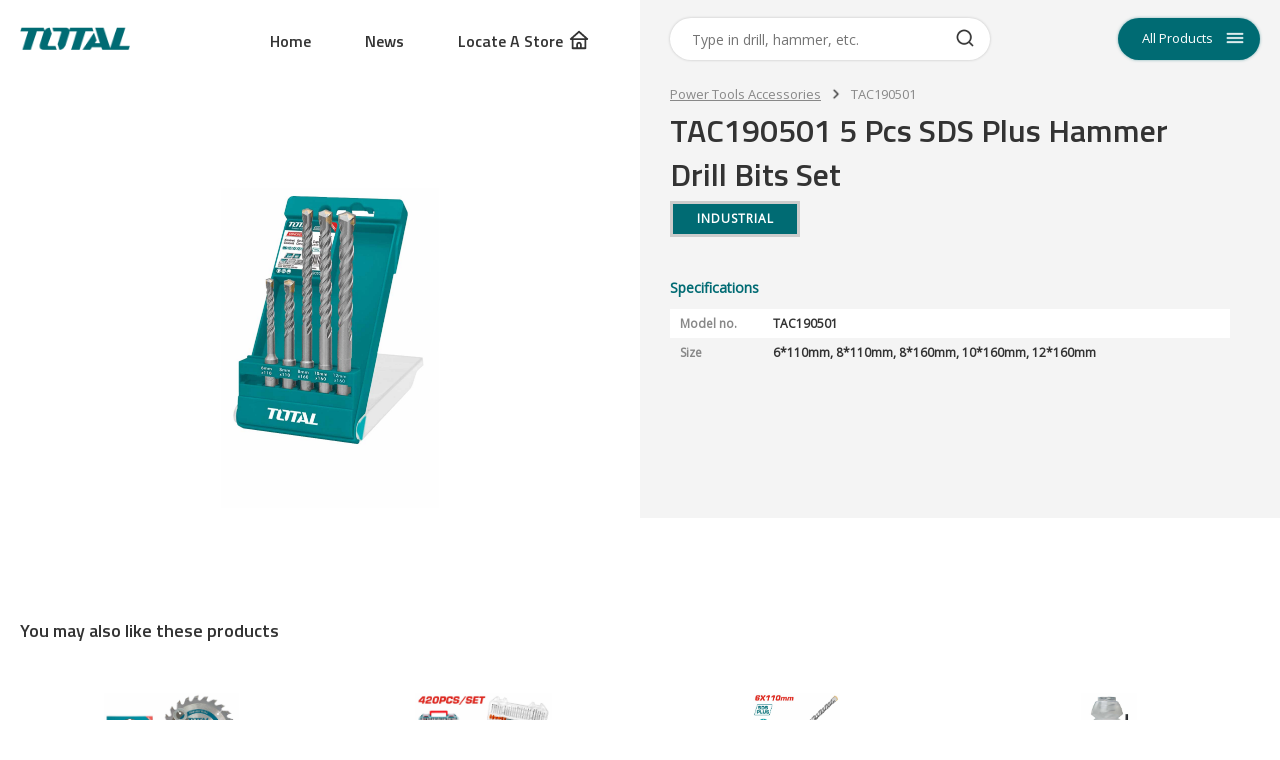

--- FILE ---
content_type: text/html; charset=UTF-8
request_url: https://totalmalaysia.my/tac190501-5-pcs-sds-plus-hammer-drill-bits-set/
body_size: 7756
content:
<!-- RINS

▒████▓░░   █▓  ░██░    ▓█░   ░▓███▓░
▒█░░░▒██░  ██  ░███░   ██░  ░▓█▓░░
▒█░ ░░██░  ██  ░██▓█▓░ ██░   ░██▓█▓░ 
▒█████▒░   ██  ░██ ▒██░██░     ░▓█▓░░
▒█░ ▒▓▒░   ▓▒  ░▒▒  ░▒▓▒▒░  ░▒▓▓▒▒░

             Made by Scud, rins.my 🥳
             Developer's contact : hi@scud.my
             
/RINS -->
<!DOCTYPE html>
<html lang="en">
<head>
<!-- Google Tag Manager -->
<script>(function(w,d,s,l,i){w[l]=w[l]||[];w[l].push({'gtm.start':
new Date().getTime(),event:'gtm.js'});var f=d.getElementsByTagName(s)[0],
j=d.createElement(s),dl=l!='dataLayer'?'&l='+l:'';j.async=true;j.src=
'https://www.googletagmanager.com/gtm.js?id='+i+dl;f.parentNode.insertBefore(j,f);
})(window,document,'script','dataLayer','GTM-KW2T88H');</script>
<!-- End Google Tag Manager -->
<!-- Global site tag (gtag.js) - Google Ads: 604160947 -->
<script async src="https://www.googletagmanager.com/gtag/js?id=AW-604160947"></script>
<script>
    window.dataLayer = window.dataLayer || [];
    function gtag(){dataLayer.push(arguments);}
    gtag('js', new Date());
    
    gtag('config', 'AW-604160947');
</script>
<!-- gtag_report_conversion -->
<script>
gtag('event', 'conversion', {'send_to': 'AW-604160947/tKWFCLyehdsBELOHi6AC'});
function gtag_report_conversion(url) {
	var callback = function () {
		if (typeof(url) != 'undefined') {
			window.location = url;
		}
	};
	gtag('event', 'conversion', {
		'send_to': 'AW-604160947/7axpCMzWkdsBELOHi6AC',
		'event_callback': callback
	});
	return false;
}
</script>
<link rel="canonical" href="https://totalmalaysia.my/tac190501-5-pcs-sds-plus-hammer-drill-bits-set/" />
<title>TOTAL Tools Malaysia</title>
<meta charset="UTF-8">
<meta name="robots" content="index, nofollow">
<meta name="description" content="TOTAL Tools Malaysia">
<meta name="viewport" content="width=device-width, height=device-height, initial-scale=1, viewport-fit=cover">
<!--CSS-->
<link rel="stylesheet" type="text/css" href="https://totalmalaysia.my/wp-content/themes/rins/style.css?v=2025023102">
<script src="https://ajax.googleapis.com/ajax/libs/jquery/3.3.1/jquery.min.js"></script>
<!--Icons-->
<link rel="apple-touch-icon" sizes="57x57" href="https://totalmalaysia.my/wp-content/themes/rins/icons/apple-icon-57x57.png?v=2020">
<link rel="apple-touch-icon" sizes="60x60" href="https://totalmalaysia.my/wp-content/themes/rins/icons/apple-icon-60x60.png?v=2020">
<link rel="apple-touch-icon" sizes="72x72" href="https://totalmalaysia.my/wp-content/themes/rins/icons/apple-icon-72x72.png?v=2020">
<link rel="apple-touch-icon" sizes="76x76" href="https://totalmalaysia.my/wp-content/themes/rins/icons/apple-icon-76x76.png?v=2020">
<link rel="apple-touch-icon" sizes="114x114" href="https://totalmalaysia.my/wp-content/themes/rins/icons/apple-icon-114x114.png?v=2020">
<link rel="apple-touch-icon" sizes="120x120" href="https://totalmalaysia.my/wp-content/themes/rins/icons/apple-icon-120x120.png?v=2020">
<link rel="apple-touch-icon" sizes="144x144" href="https://totalmalaysia.my/wp-content/themes/rins/icons/apple-icon-144x144.png?v=2020">
<link rel="apple-touch-icon" sizes="152x152" href="https://totalmalaysia.my/wp-content/themes/rins/icons/apple-icon-152x152.png?v=2020">
<link rel="apple-touch-icon" sizes="180x180" href="https://totalmalaysia.my/wp-content/themes/rins/icons/apple-icon-180x180.png?v=2020">
<link rel="icon" type="image/png" sizes="192x192"  href="https://totalmalaysia.my/wp-content/themes/rins/icons/android-icon-192x192.png?v=2020">
<link rel="icon" type="image/png" sizes="32x32" href="https://totalmalaysia.my/wp-content/themes/rins/icons/favicon-32x32.png?v=2020">
<link rel="icon" type="image/png" sizes="96x96" href="https://totalmalaysia.my/wp-content/themes/rins/icons/favicon-96x96.png?v=2020">
<link rel="icon" type="image/png" sizes="16x16" href="https://totalmalaysia.my/wp-content/themes/rins/icons/favicon-16x16.png?v=2020">
<link rel="shortcut icon" href="https://totalmalaysia.my/wp-content/themes/rins/favicon.ico?v=2020" type="image/x-icon">
<!-- Facebook Pixel Code -->
<script>
  !function(f,b,e,v,n,t,s)
  {if(f.fbq)return;n=f.fbq=function(){n.callMethod?
  n.callMethod.apply(n,arguments):n.queue.push(arguments)};
  if(!f._fbq)f._fbq=n;n.push=n;n.loaded=!0;n.version='2.0';
  n.queue=[];t=b.createElement(e);t.async=!0;
  t.src=v;s=b.getElementsByTagName(e)[0];
  s.parentNode.insertBefore(t,s)}(window, document,'script',
  'https://connect.facebook.net/en_US/fbevents.js');
  fbq('init', '599346730749103');
  fbq('track', 'PageView');
</script>
<noscript><img height="1" width="1" style="display:none"
  src="https://www.facebook.com/tr?id=599346730749103&ev=PageView&noscript=1"
/></noscript>
<!-- End Facebook Pixel Code -->
<meta name="p:domain_verify" content="bfc7ec1e9b236d19ea493e26fc2ada7d"/>
</head>
<body>
<!-- Google Tag Manager (noscript) -->
<noscript><iframe src="https://www.googletagmanager.com/ns.html?id=GTM-KW2T88H"
height="0" width="0" style="display:none;visibility:hidden"></iframe></noscript>
<!-- End Google Tag Manager (noscript) -->
<header class="main-header">
<div class="container grid-container">
	<nav class="logo-container">
		<a href="https://totalmalaysia.my">
			<img class="total-logo-green" src="https://totalmalaysia.my/wp-content/themes/rins/img/total-logo-green.png">
			<img class="total-logo-white" src="https://totalmalaysia.my/wp-content/themes/rins/img/total-logo-white.png">
		</a>
		<ul class="main-menu">
			<li><a href="https://totalmalaysia.my">Home</a></li> 
			<li><a href="https://totalmalaysia.my/news">News</a></li>
			<li><a href="https://totalmalaysia.my/authorized-retailers"><span>Locate A Store</span><svg version="1.1" id="Layer_1" xmlns="http://www.w3.org/2000/svg" xmlns:xlink="http://www.w3.org/1999/xlink" x="0px" y="0px" viewBox="0 0 24 24" style="enable-background:new 0 0 24 24;" xml:space="preserve">
<path class="mobile-icons-path" d="M21.7,10.2l-9-8c-0.4-0.3-0.9-0.3-1.3,0l-9,8C2,10.5,1.9,11,2.1,11.4C2.2,11.7,2.6,12,3,12h1v9c0,0.6,0.4,1,1,1
	h14c0.6,0,1-0.4,1-1v-9h1c0.4,0,0.8-0.3,0.9-0.6C22.1,11,22,10.5,21.7,10.2z M13,20h-2v-3c0-0.6,0.4-1,1-1s1,0.4,1,1V20z M18,20h-3
	v-3c0-1.7-1.3-3-3-3s-3,1.3-3,3v3H6v-8h12V20z M5.6,10L12,4.3l6.4,5.7H5.6z"/>
</svg>
</a></li>
		</ul>
	</nav>
	<div class="search-container">
		<form role="search" method="get" class="search-form" action="https://totalmalaysia.my/">
			<input type="text" class="search-field" placeholder="Type in drill, hammer, etc." value="" name="s" id="keywordSuggest" title="Search" onkeyup="autoSuggest()" />
			<input type="submit" class="search-icon" value="">
		</form>
		<div id="fetchSuggest">Search results will appear here</div>
	</div>
	<div class="nav-container">
		<span>All Products</span>
		<img class="search-nav-icon" src="https://totalmalaysia.my/wp-content/themes/rins/img/search-nav-icon.png" alt="Search">
		<img class="bars-nav-icon" src="https://totalmalaysia.my/wp-content/themes/rins/img/bars-nav-icon.png" alt="Search">
		<img class="close-nav-icon" src="https://totalmalaysia.my/wp-content/themes/rins/img/close-nav-icon.png" alt="Search">
	</div>
</div>
</header>
<nav class="main-cats-container">
	<ul class="grid-container">
		<li class="main-cats-clearance"><a href="https://totalmalaysia.my/tag/promotion/">
			<img src="https://totalmalaysia.my/wp-content/themes/rins/img/category-clearance.png?v=20250303" class="category-img">
			<h4 class="category-title ">
			<img src="https://totalmalaysia.my/wp-content/themes/rins/img/right-arrow-icon.png" class="right-arrow">Limited Time Offer</h4>
		</a></li>
		<li><a href="https://totalmalaysia.my/category/p42m-series/?type=1">
			<img src="https://totalmalaysia.my/wp-content/themes/rins/img/category-p42m.png?v=20250801" class="category-img">
			<h4 class="category-title ">
			<img src="https://totalmalaysia.my/wp-content/themes/rins/img/right-arrow-icon.png" class="right-arrow">P42M Li-ion Battery Series</h4>
		</a></li>
		<li><a href="https://totalmalaysia.my/category/p20s-series/?type=1">
			<img src="https://totalmalaysia.my/wp-content/themes/rins/img/category-p20s.png?v=20200606" class="category-img">
			<h4 class="category-title ">
			<img src="https://totalmalaysia.my/wp-content/themes/rins/img/right-arrow-icon.png" class="right-arrow">P20S Li-ion Battery Series</h4>
		</a></li>
		<li><a href="https://totalmalaysia.my/category/m16-series/?type=1">
			<img src="https://totalmalaysia.my/wp-content/themes/rins/img/category-m16.png?v=20200606" class="category-img">
			<h4 class="category-title ">
			<img src="https://totalmalaysia.my/wp-content/themes/rins/img/right-arrow-icon.png" class="right-arrow">M16 Li-ion Battery Series</h4>
		</a></li>
		<li><a href="https://totalmalaysia.my/category/s12-series/?type=1">
			<img src="https://totalmalaysia.my/wp-content/themes/rins/img/category-s12.png?v=20200606" class="category-img">
			<h4 class="category-title ">
			<img src="https://totalmalaysia.my/wp-content/themes/rins/img/right-arrow-icon.png" class="right-arrow">S12 Li-ion Battery Series</h4>
		</a></li>
		<li><a href="https://totalmalaysia.my/category/cordless-power-tools/?type=1">
			<img src="https://totalmalaysia.my/wp-content/themes/rins/img/category-power-tools.png?v=20200606" class="category-img">
			<h4 class="category-title ">
			<img src="https://totalmalaysia.my/wp-content/themes/rins/img/right-arrow-icon.png" class="right-arrow">Cordless Power Tools</h4>
		</a></li>
		<li><a href="https://totalmalaysia.my/category/power-tools/?type=1">
			<img src="https://totalmalaysia.my/wp-content/themes/rins/img/category-power-tools.png?v=20200606" class="category-img">
			<h4 class="category-title ">
			<img src="https://totalmalaysia.my/wp-content/themes/rins/img/right-arrow-icon.png" class="right-arrow">Power Tools</h4>
		</a></li>
		<li><a href="https://totalmalaysia.my/category/bench-tools/?type=1">
			<img src="https://totalmalaysia.my/wp-content/themes/rins/img/category-bench-tools.png?v=20200606" class="category-img">
			<h4 class="category-title ">
			<img src="https://totalmalaysia.my/wp-content/themes/rins/img/right-arrow-icon.png" class="right-arrow">Bench Tools</h4>
		</a></li>
		<li><a href="https://totalmalaysia.my/category/generators/?type=1">
			<img src="https://totalmalaysia.my/wp-content/themes/rins/img/category-generators.png?v=20200606" class="category-img">
			<h4 class="category-title ">
			<img src="https://totalmalaysia.my/wp-content/themes/rins/img/right-arrow-icon.png" class="right-arrow">Generators</h4>
		</a></li>
		<li><a href="https://totalmalaysia.my/category/welding-machines/?type=1">
			<img src="https://totalmalaysia.my/wp-content/themes/rins/img/category-welding-machines.png?v=20200606" class="category-img">
			<h4 class="category-title ">
			<img src="https://totalmalaysia.my/wp-content/themes/rins/img/right-arrow-icon.png" class="right-arrow">Welding Machines</h4>
		</a></li>
		<li><a href="https://totalmalaysia.my/category/air-tools/?type=1">
			<img src="https://totalmalaysia.my/wp-content/themes/rins/img/category-air-tools.png?v=20200606" class="category-img">
			<h4 class="category-title ">
			<img src="https://totalmalaysia.my/wp-content/themes/rins/img/right-arrow-icon.png" class="right-arrow">Air Tools</h4>
		</a></li>
		<li><a href="https://totalmalaysia.my/category/garden-tools/?type=1">
			<img src="https://totalmalaysia.my/wp-content/themes/rins/img/category-garden-tools.png?v=20200606" class="category-img">
			<h4 class="category-title ">
			<img src="https://totalmalaysia.my/wp-content/themes/rins/img/right-arrow-icon.png" class="right-arrow">Garden Tools</h4>
		</a></li>
		<li><a href="https://totalmalaysia.my/category/water-pumps/?type=1">
			<img src="https://totalmalaysia.my/wp-content/themes/rins/img/category-water-pumps.png?v=20200606" class="category-img">
			<h4 class="category-title ">
			<img src="https://totalmalaysia.my/wp-content/themes/rins/img/right-arrow-icon.png" class="right-arrow">Water Pumps</h4>
		</a></li>
		<li><a href="https://totalmalaysia.my/category/power-tools-accessories/?type=1">
			<img src="https://totalmalaysia.my/wp-content/themes/rins/img/category-power-tools-accessories.png?v=20200606" class="category-img">
			<h4 class="category-title ">
			<img src="https://totalmalaysia.my/wp-content/themes/rins/img/right-arrow-icon.png" class="right-arrow">Power Tools Accessories</h4>
		</a></li>
		<li><a href="https://totalmalaysia.my/category/hand-tools/?type=1">
			<img src="https://totalmalaysia.my/wp-content/themes/rins/img/category-hand-tools.png?v=20200606" class="category-img">
			<h4 class="category-title ">
			<img src="https://totalmalaysia.my/wp-content/themes/rins/img/right-arrow-icon.png" class="right-arrow">Hand Tools</h4>
		</a></li>
		<li><a href="https://totalmalaysia.my/category/measuring-tools/?type=1">
			<img src="https://totalmalaysia.my/wp-content/themes/rins/img/category-measuring-tools.png?v=20200606" class="category-img">
			<h4 class="category-title ">
			<img src="https://totalmalaysia.my/wp-content/themes/rins/img/right-arrow-icon.png" class="right-arrow">Measuring Tools</h4>
		</a></li>
		<li><a href="https://totalmalaysia.my/category/safety-products/?type=1">
			<img src="https://totalmalaysia.my/wp-content/themes/rins/img/category-safety-products.png?v=20200606" class="category-img">
			<h4 class="category-title ">
			<img src="https://totalmalaysia.my/wp-content/themes/rins/img/right-arrow-icon.png" class="right-arrow">Safety Products</h4>
		</a></li>
		<li><a href="https://totalmalaysia.my/category/hardware-lockset/?type=1">
			<img src="https://totalmalaysia.my/wp-content/themes/rins/img/category-hardware-locksets.png?v=20200606" class="category-img">
			<h4 class="category-title ">
			<img src="https://totalmalaysia.my/wp-content/themes/rins/img/right-arrow-icon.png" class="right-arrow">Hardware &amp; Lockset</h4>
		</a></li>
		<li><a href="https://totalmalaysia.my/category/1000v-vde-tools/?type=1">
			<img src="https://totalmalaysia.my/wp-content/themes/rins/img/category-1000v.png?v=20221001" class="category-img">
			<h4 class="category-title ">
			<img src="https://totalmalaysia.my/wp-content/themes/rins/img/right-arrow-icon.png" class="right-arrow">1000V VDE Tools</h4>
		</a></li>
		<!--li><a href="https://totalmalaysia.my/category/home-appliances/">
			<img src="https://totalmalaysia.my/wp-content/themes/rins/img/category-home-appliances.png?v=20200606" class="category-img">
			<h4 class="category-title ">
			<img src="https://totalmalaysia.my/wp-content/themes/rins/img/right-arrow-icon.png" class="right-arrow">Home Appliances</h4>
		</a></li-->
	</ul>
</nav>
<nav class="mobile-menu-container">
	<ul class="mobile-menu flex">
		<li><a href="https://totalmalaysia.my/authorized-retailers"><span><svg version="1.1" id="Layer_1" xmlns="http://www.w3.org/2000/svg" xmlns:xlink="http://www.w3.org/1999/xlink" x="0px" y="0px" viewBox="0 0 24 24" style="enable-background:new 0 0 24 24;" xml:space="preserve">
<path class="mobile-icons-path" d="M21.7,10.2l-9-8c-0.4-0.3-0.9-0.3-1.3,0l-9,8C2,10.5,1.9,11,2.1,11.4C2.2,11.7,2.6,12,3,12h1v9c0,0.6,0.4,1,1,1
	h14c0.6,0,1-0.4,1-1v-9h1c0.4,0,0.8-0.3,0.9-0.6C22.1,11,22,10.5,21.7,10.2z M13,20h-2v-3c0-0.6,0.4-1,1-1s1,0.4,1,1V20z M18,20h-3
	v-3c0-1.7-1.3-3-3-3s-3,1.3-3,3v3H6v-8h12V20z M5.6,10L12,4.3l6.4,5.7H5.6z"/>
</svg>
</span><b>Store Locator</b></a></li>
		<li><a href="#shop" class="to-shop-now"><span><svg xmlns="http://www.w3.org/2000/svg" viewBox="0 0 24 24"><path class="mobile-icons-path" d="M20.9,14.9c0-1.2-0.7-2.4-1.9-2.7l1.9-6.9c0.1-0.2,0-0.6-0.1-0.9C20.5,4.1,20.3,4,20,4H6.4L6,2.7C5.9,2.2,5.5,2,5,2h-2v2 h1.2l2.5,9.2c0.1,0.5,0.5,0.7,1,0.7H18c0.5,0,1,0.5,1,1s-0.5,1-1,1H5c-0.5,0-1,0.5-1,1s0.5,1,1,1h1.1c-0.6,1.5,0.2,3.2,1.7,3.8 s3.2-0.2,3.8-1.7c0.2-0.6,0.2-1.4,0-2h2.4c-0.6,1.5,0.2,3.2,1.7,3.8c1.5,0.6,3.2-0.2,3.8-1.7c0.1-0.4,0.1-0.6,0.1-1 c0-0.5-0.1-1-0.4-1.5C20.4,16.8,20.9,15.9,20.9,14.9z M17,11.9H8.5L6.9,6h11.8L17,11.9z M9,19.8c-0.5,0-1-0.5-1-1c0-0.5,0.5-1,1-1 s1,0.5,1,1C10,19.3,9.5,19.8,9,19.8z M16.9,19.8c-0.5,0-1-0.5-1-1c0-0.5,0.5-1,1-1c0.5,0,1,0.5,1,1C17.9,19.3,17.5,19.8,16.9,19.8z"/></svg>
</span><b>Shop Now</b></a></li>
		<li><a href="#search" class="mobile-search"><span><svg xmlns="http://www.w3.org/2000/svg" viewBox="0 0 24 24"><path class="mobile-icons-path" d="M21.71,20.29,18,16.61A9,9,0,1,0,16.61,18l3.68,3.68a1,1,0,0,0,1.42,0A1,1,0,0,0,21.71,20.29ZM11,18a7,7,0,1,1,7-7A7,7,0,0,1,11,18Z"/></svg></span><b>Search</b></a></li>
		<li><a href="#categories" class="mobile-open"><span><svg xmlns="http://www.w3.org/2000/svg" viewBox="0 0 24 24"><path class="mobile-icons-path" d="M17.92,6.62a1,1,0,0,0-.54-.54A1,1,0,0,0,17,6H7A1,1,0,0,0,7,8h7.59l-8.3,8.29a1,1,0,0,0,0,1.42,1,1,0,0,0,1.42,0L16,9.41V17a1,1,0,0,0,2,0V7A1,1,0,0,0,17.92,6.62Z"/></svg></span><b>Categories</b></a></li>
	</ul>
</nav>

<section class="product-page-top">
<div class="container grid-container">
<div class="product-detail-top-left">
	<div class="product-image-container">
		<div class="product-breadcrumb">
			<h2><a href="https://totalmalaysia.my/category/power-tools-accessories?type=1">Power Tools Accessories</a></h2>
			<p>
				<img src="https://totalmalaysia.my/wp-content/themes/rins/img/right-arrow-icon.png" class="right-arrow" alt=">">
				<span>TAC190501</span>
			</p>
		</div>
		<div class="product-image-title">
			<p>TAC190501 5 Pcs SDS Plus Hammer Drill Bits Set</p>
		</div>
		<div class="product-gallery" itemscope itemtype="http://schema.org/ImageGallery">
			<figure class="product-image" itemprop="associatedMedia" itemscope itemtype="http://schema.org/ImageObject">
				<a href="https://totalmalaysia.my/wp-content/uploads/2020/03/TAC190501.jpg?v=20250731" itemprop="contentUrl" data-size="1600x1600"><img src="https://totalmalaysia.my/wp-content/uploads/2020/03/TAC190501.jpg?v=20250731" class="product-image" onerror="this.src='https://totalmalaysia.my/wp-content/themes/rins/img/total-logo-placeholder.png'"></a>
			</figure>
		</div>
		<div class="shopee-lazada-buttons-container flex">
											</div>
			</div>
</div>

<div class="product-detail-top-right">
	<div class="product-breadcrumb">
		<h2><a href="https://totalmalaysia.my/category/power-tools-accessories?type=1">Power Tools Accessories</a></h2>
		<p>
			<img src="https://totalmalaysia.my/wp-content/themes/rins/img/right-arrow-icon.png" class="right-arrow" alt=">">
			<span>TAC190501</span>
		</p>
	</div>
	<div class="product-image-title">
		<p>TAC190501 5 Pcs SDS Plus Hammer Drill Bits Set</p>
	</div>
	<div class="product-industrial-badge">Industrial</div>
<div class="product-detail-description">
	</div>
<table class="product-detail-table">
<thead>
	<tr>
		<th colspan="2">Specifications</th>
	</tr>
</thead>
<tbody>
	<tr>
		<td>Model no.</td>
		<td>TAC190501</td>
	</tr>																																			
																																																							
	
	
	



					<tr>
		<td>Size</td>
		<td>6*110mm, 8*110mm, 8*160mm, 10*160mm, 12*160mm</td>
	</tr>											
	
		</tbody>
</table>

</div>
</div>
</section>

<section class="product-page-bottom">
<div class="related-products container">
<h3 class="related-products-title">You may also like these products</h3>
<div class="swiper-related-container">
<div class="swiper-wrapper">
<div href="https://totalmalaysia.my/tac232241-tct-saw-blade/" class="related-product-slide swiper-slide">
	<a href="https://totalmalaysia.my/tac232241-tct-saw-blade/">
	<div class="related-product-image">
		<img src="https://totalmalaysia.my/wp-content/uploads/2021/08/TAC232241.jpg?v=20250101" onerror="this.src='https://totalmalaysia.my/wp-content/themes/rins/img/total-logo-placeholder.png'">
	</div>
	<div class="related-product-text flex column">
		<h4>Power Tools Accessories</h4>
		<h3>TAC232241 TCT Saw Blade</h3>
	</div>
	</a>
</div>
<div href="https://totalmalaysia.my/takmg4208-420-pcs-accessories-for-mini-drill/" class="related-product-slide swiper-slide">
	<a href="https://totalmalaysia.my/takmg4208-420-pcs-accessories-for-mini-drill/">
	<div class="related-product-image">
		<img src="https://totalmalaysia.my/wp-content/uploads/2025/07/TAKMG4208.jpg?v=20250101" onerror="this.src='https://totalmalaysia.my/wp-content/themes/rins/img/total-logo-placeholder.png'">
	</div>
	<div class="related-product-text flex column">
		<h4>Power Tools Accessories</h4>
		<h3>TAKMG4208 420 Pcs Accessories for Mini Drill</h3>
	</div>
	</a>
</div>
<div href="https://totalmalaysia.my/tac310601-sds-plus-hammer-drill-bit/" class="related-product-slide swiper-slide">
	<a href="https://totalmalaysia.my/tac310601-sds-plus-hammer-drill-bit/">
	<div class="related-product-image">
		<img src="https://totalmalaysia.my/wp-content/uploads/2023/05/TAC310601.jpg?v=20250101" onerror="this.src='https://totalmalaysia.my/wp-content/themes/rins/img/total-logo-placeholder.png'">
	</div>
	<div class="related-product-text flex column">
		<h4>Power Tools Accessories</h4>
		<h3>TAC310601 SDS Plus Hammer Drill Bit</h3>
	</div>
	</a>
</div>
<div href="https://totalmalaysia.my/dust-collection-plant-large/" class="related-product-slide swiper-slide">
	<a href="https://totalmalaysia.my/dust-collection-plant-large/">
	<div class="related-product-image">
		<img src="https://totalmalaysia.my/wp-content/uploads/2021/01/Dust-01-large.jpg?v=20250101" onerror="this.src='https://totalmalaysia.my/wp-content/themes/rins/img/total-logo-placeholder.png'">
	</div>
	<div class="related-product-text flex column">
		<h4>Power Tools Accessories</h4>
		<h3>Dust Collection Plant (Large)</h3>
	</div>
	</a>
</div>
<div href="https://totalmalaysia.my/tgtsb51603-chain-saw-bar/" class="related-product-slide swiper-slide">
	<a href="https://totalmalaysia.my/tgtsb51603-chain-saw-bar/">
	<div class="related-product-image">
		<img src="https://totalmalaysia.my/wp-content/uploads/2023/12/TGTSB51603.jpg?v=20250101" onerror="this.src='https://totalmalaysia.my/wp-content/themes/rins/img/total-logo-placeholder.png'">
	</div>
	<div class="related-product-text flex column">
		<h4>Power Tools Accessories</h4>
		<h3>TGTSB51603 Chain Saw Bar</h3>
	</div>
	</a>
</div>
<div href="https://totalmalaysia.my/tac618202-planer-blade/" class="related-product-slide swiper-slide">
	<a href="https://totalmalaysia.my/tac618202-planer-blade/">
	<div class="related-product-image">
		<img src="https://totalmalaysia.my/wp-content/uploads/2020/03/TAC618202.jpg?v=20250101" onerror="this.src='https://totalmalaysia.my/wp-content/themes/rins/img/total-logo-placeholder.png'">
	</div>
	<div class="related-product-text flex column">
		<h4>Power Tools Accessories</h4>
		<h3>TAC618202 Planer Blade</h3>
	</div>
	</a>
</div>
<div href="https://totalmalaysia.my/tac312404-sds-plus-hammer-drill-bit/" class="related-product-slide swiper-slide">
	<a href="https://totalmalaysia.my/tac312404-sds-plus-hammer-drill-bit/">
	<div class="related-product-image">
		<img src="https://totalmalaysia.my/wp-content/uploads/2022/04/TAC311205.jpg?v=20250101" onerror="this.src='https://totalmalaysia.my/wp-content/themes/rins/img/total-logo-placeholder.png'">
	</div>
	<div class="related-product-text flex column">
		<h4>Power Tools Accessories</h4>
		<h3>TAC312404 SDS Plus Hammer Drill Bit</h3>
	</div>
	</a>
</div>
</div>
</div>
<link rel="stylesheet" type="text/css" href="https://totalmalaysia.my/wp-content/themes/rins/swiper.min.css">
<script src="https://totalmalaysia.my/wp-content/themes/rins/swiper.min.js"></script>
<script>
var myRelatedSwiper = new Swiper ('.swiper-related-container', {
	spaceBetween: 8,
	breakpoints: {
		360: {
			spaceBetween: 10,
			slidesPerView: 2
		},
		768: {
			spaceBetween: 10,
			slidesPerView: 3
		},
		1024: {
			spaceBetween: 10,
			slidesPerView: 4
		}
	},
	mousewheel: {
		forceToAxis: true,
		invert: true
	},
	freeMode: true,
	grabCursor: true,
	keyboard: {
		enabled: true,
	},
	speed: 800,
});

</script></div>
</section>


<script src="https://cdnjs.cloudflare.com/ajax/libs/photoswipe/4.1.3/photoswipe.min.js"></script>
<script src="https://cdnjs.cloudflare.com/ajax/libs/photoswipe/4.1.3/photoswipe-ui-default.min.js"></script>
<link rel="stylesheet" type="text/css" href="https://cdnjs.cloudflare.com/ajax/libs/photoswipe/4.1.3/photoswipe.min.css">
<div class="pswp" tabindex="-1" role="dialog" aria-hidden="true">
	<div class="pswp__bg"></div>
	<div class="pswp__scroll-wrap">
	<div class="pswp__container">
		<div class="pswp__item"></div>
		<div class="pswp__item"></div>
		<div class="pswp__item"></div>
	</div>
	<div class="pswp__ui pswp__ui--hidden">
	<div class="pswp__top-bar">
		<div class="pswp__counter" style="display: none;"></div>
		<button class="pswp__button pswp__button--close" title="Close (Esc)">
			<div class="bar"></div>
			<div class="bar"></div>
		</button>
		<div class="pswp__preloader">
		<div class="pswp__preloader__icn">
		<div class="pswp__preloader__cut">
		<div class="pswp__preloader__donut"></div>
		</div>
		</div>
		</div>
	</div>
	<div class="pswp__caption">
		<div class="pswp__caption__center"></div>
	</div>
	</div>
	</div>
</div>
<script>
fbq('track', 'ViewContent');
var initPhotoSwipeFromDOM = function(gallerySelector) {
var parseThumbnailElements = function(el) {
	var thumbElements = el.childNodes,
	numNodes = thumbElements.length,
	items = [],
	figureEl,
	linkEl,
	size,
	item;

for(var i = 0; i < numNodes; i++) {
	figureEl = thumbElements[i];

	if(figureEl.nodeType !== 1) {
		continue;
	}
	linkEl = figureEl.children[0];
	size = linkEl.getAttribute('data-size').split('x');
	item = {
		src: linkEl.getAttribute('href'),
		w: parseInt(size[0], 10),
		h: parseInt(size[1], 10)
	};

	if(figureEl.children.length > 1) {
		item.title = figureEl.children[1].innerHTML; 
	}

	if(linkEl.children.length > 0) {
		item.msrc = linkEl.children[0].getAttribute('src');
	} 

	item.el = figureEl;
	items.push(item);
}
	return items;
};

var closest = function closest(el, fn) {
	return el && ( fn(el) ? el : closest(el.parentNode, fn) );
};

var onThumbnailsClick = function(e) {
	e = e || window.event;
	e.preventDefault ? e.preventDefault() : e.returnValue = false;
	var eTarget = e.target || e.srcElement;
	var clickedListItem = closest(eTarget, function(el) {
		return (el.tagName && el.tagName.toUpperCase() === 'FIGURE');
	});

	if(!clickedListItem) {
		return;
	}

	var clickedGallery = clickedListItem.parentNode,
	childNodes = clickedListItem.parentNode.childNodes,
	numChildNodes = childNodes.length,
	nodeIndex = 0,
	index;

	for (var i = 0; i < numChildNodes; i++) {
		if(childNodes[i].nodeType !== 1) { 
		continue; 
	}

	if(childNodes[i] === clickedListItem) {
		index = nodeIndex;
		break;
	}
		nodeIndex++;
	}

	if(index >= 0) {
		openPhotoSwipe( index, clickedGallery );
	}
	return false;
};

var photoswipeParseHash = function() {
var hash = window.location.hash.substring(1),
params = {};

if(hash.length < 5) {
	return params;
}

var vars = hash.split('&');
for (var i = 0; i < vars.length; i++) {
	if(!vars[i]) {
		continue;
	}
	var pair = vars[i].split('=');  
	if(pair.length < 2) {
		continue;
	}           
	params[pair[0]] = pair[1];
}

if(params.gid) {
	params.gid = parseInt(params.gid, 10);
}
	return params;
};

var openPhotoSwipe = function(index, galleryElement, disableAnimation, fromURL) {
	var pswpElement = document.querySelectorAll('.pswp')[0],
	gallery,
	options,
	items;
	items = parseThumbnailElements(galleryElement);
	options = {
		bgOpacity: .8,
		showAnimationDuration: 300,
		hideAnimationDuration: 300,
		galleryUID: galleryElement.getAttribute('data-pswp-uid'),
		getThumbBoundsFn: function(index) {
			var thumbnail = items[index].el.getElementsByTagName('img')[0],
			pageYScroll = window.pageYOffset || document.documentElement.scrollTop,
			rect = thumbnail.getBoundingClientRect();
			return {x:rect.left, y:rect.top + pageYScroll, w:rect.width};
	}
};

if(fromURL) {
	if(options.galleryPIDs) {
		for(var j = 0; j < items.length; j++) {
			if(items[j].pid == index) {
				options.index = j;
				break;
			}
		}
	} else {
		options.index = parseInt(index, 10) - 1;
	}
} else {
	options.index = parseInt(index, 10);
}

if( isNaN(options.index) ) {
	return;
}

if(disableAnimation) {
	options.showAnimationDuration = 0;
}

gallery = new PhotoSwipe( pswpElement, PhotoSwipeUI_Default, items, options);
gallery.init();
};

var galleryElements = document.querySelectorAll( gallerySelector );

for(var i = 0, l = galleryElements.length; i < l; i++) {
	galleryElements[i].setAttribute('data-pswp-uid', i+1);
	galleryElements[i].onclick = onThumbnailsClick;
}

var hashData = photoswipeParseHash();
if(hashData.pid && hashData.gid) {
	openPhotoSwipe( hashData.pid ,  galleryElements[ hashData.gid - 1 ], true, true );
}
};
initPhotoSwipeFromDOM('.product-gallery');
</script>

<footer>
<div class="inquiry-container">
<div class="container">
	<h2>Customer Support</h2>
	<div class="flex">
	<div class="inquiry-call">
		<h3>
			<img src="https://totalmalaysia.my/wp-content/themes/rins/img/phone-icon.png" class="phone-icon" alt="Phone">
			<span>Call</span>
		</h3>
		<p>Talk to us for immediate inquiry</p>
		<p>Mon - Fri : 9:00 - 18:00, GMT+8</p>
		<p>Sat : 9:00 - 13:00, GMT+8</p>
		<p><a href="tel:+60122174321">+6012-217 4321</a><a class="inquiry-whatsapp" href="https://wa.me/60122174321" target="_blank"><img src="https://totalmalaysia.my/wp-content/themes/rins/img/footer-icon-whatsapp.svg"></a></p>
		<!--p><a href="tel:+60162228027">+6016-222 8027</a></p-->
		<p><a href="tel:+60378590322">+603-7859 0322</a></p>
		<p><a href="tel:+60378590321">+603-7859 0321</a></p>
		<p><a href="tel:+60378590320">+603-7859 0320</a></p>
	</div>

	<div class="inquiry-messenger">
		<h3>
			<img src="https://totalmalaysia.my/wp-content/themes/rins/img/footer-icon-messenger.svg" class="email-icon" alt="Email">
			<span>Messenger</span>
		</h3>
		<p>Have questions regarding product warranty, or repair?</p>
		<p>We also offer buyers within Klang Valley of collection,<br> repair and return to you at no cost.</p>
		<p><a href="https://m.me/totaltoolsmy" rel="nofollow" target="_blank">Chat with us now</a></p>
	</div>

	<div class="inquiry-shopee">
		<h3>
			<img src="https://totalmalaysia.my/wp-content/themes/rins/img/footer-icon-shopping-cart.svg" class="email-icon" alt="Shopping Cart">
			<span>Shop Online</span>
		</h3>
		<p>Get our products online today!</p>
		<p><a href="https://shp.ee/cqvdyub" target="_blank"><img src="https://totalmalaysia.my/wp-content/themes/rins/img/shop-shopee.png" class="shopee-logo" alt="Shopee"></a><a href="https://lazada.com.my/shop/total-tools-malaysia" target="_blank"><img src="https://totalmalaysia.my/wp-content/themes/rins/img/shop-lazada.png" class="lazada-logo" alt="Lazada"></a></p>
	</div>

	<div class="inquiry-shopee">
		<h3>
			<img src="https://totalmalaysia.my/wp-content/themes/rins/img/footer-icon-map-marker.svg" class="email-icon" alt="Shopping Cart">
			<span>Locate us</span>
		</h3>
		<p>Drop by and visit our retailers near you!</p>
		<p><a href="https://totalmalaysia.my/authorized-retailers/">Locate a store</a></p>
	</div>

	<div class="inquiry-shopee">
		<h3>
			<img src="https://totalmalaysia.my/wp-content/themes/rins/img/warranty-icon.png" class="warranty-icon" alt="Warranty">
			<span>Warranty</span>
		</h3>
		<p><a href="https://totalmalaysia.my/warranty-registration/">Register Your Warranty</a></p>
		<p><a href="https://totalmalaysia.my/warranty-guidelines/">Warranty Guidelines</a></p>
		<p><a href="https://totalmalaysia.my/warranty-claim/">Make a Claim</a></p>
	</div>

	<div class="inquiry-email">
		<h3>
			<img src="https://totalmalaysia.my/wp-content/themes/rins/img/email-icon.png" class="email-icon" alt="Email">
			<span>Email</span>
		</h3>
		<p>Leave us a message via <a href="/contact-us/">contact form</a></p>
		<p>or email us at</p>
		<p><a href="mailto:hi@totalmalaysia.my">hi@totalmalaysia.my</a></p>
	</div>
	</div>
</div>
</div>
<div class="social-container">
<div class="container">
	<div class="social-buttons flex">
		<h3>Follow us on</h3>
		<a href="https://www.facebook.com/totaltoolsmy" rel="nofollow" class="social-button" target="_blank">
			<img src="https://totalmalaysia.my/wp-content/themes/rins/img/footer-icon-facebook.svg" class="facebook-icon" alt="Facebook">
		</a>
		<a href="https://www.instagram.com/totaltoolsmy" rel="nofollow" class="social-button" target="_blank">
			<img src="https://totalmalaysia.my/wp-content/themes/rins/img/footer-icon-instagram.svg" class="instagram-icon" alt="Instagram">
		</a>
		<a href="https://www.twitter.com/totaltoolsmy" rel="nofollow" class="social-button" target="_blank">
			<img src="https://totalmalaysia.my/wp-content/themes/rins/img/footer-icon-twitter.svg" class="twitter-icon" alt="Twitter">
		</a>
		<a href="https://www.pinterest.com/totaltoolsmy" rel="nofollow" class="social-button" target="_blank">
			<img src="https://totalmalaysia.my/wp-content/themes/rins/img/footer-icon-pinterest.svg" class="pinterest-icon" alt="Pinterest">
		</a>
		<a href="https://www.youtube.com/@totaltoolsmy" rel="nofollow" class="social-button" target="_blank">
			<img src="https://totalmalaysia.my/wp-content/themes/rins/img/footer-icon-youtube.svg" class="youtube-icon" alt="Youtube">
		</a>
	</div>
</div>
</div>
<div class="copyright-container">
<div class="container">
	<div class="flex">
		<ul class="copyright-top">
			<li><a href="https://totalmalaysia.my/news/">News</a></li>
			<li><a href="https://totalmalaysia.my/about-us/">About Us</a></li>
			<li><a href="https://totalmalaysia.my/contact-us/">Contact Us</a></li>
			<li><a href="https://totalmalaysia.my/become-an-authorized-retailer/">Become Our Authorized Retailer</a></li>
			<li><a href="https://totalmalaysia.my/notice-authorised-retailers-of-total-tools-products/">Authorized Retailers &amp; Products Warranty Notice</a></li>
			<li><a href="https://totalmalaysia.my/limited-warranty-statement/">Limited Warranty Statement</a></li>
			<li><a href="https://totalmalaysia.my/privacy-policy/">Privacy Policy</a></li>
		</ul>
		<div class="copyright-bottom">
			<p>Copyright &copy; 2025 TOTAL Tools Malaysia<br>Owned by LSK Hardware Trading Sdn Bhd (736995-V)<br>All rights reserved.</p>
		</div>
	</div>
</div>
</div>
</footer>
<link rel="preconnect" href="https://fonts.googleapis.com">
<link rel="preconnect" href="https://fonts.gstatic.com" crossorigin>
<link href="https://fonts.googleapis.com/css2?family=Open+Sans&amp;family=Titillium+Web:wght@600;700&amp;display=swap" rel="stylesheet">
<script type="text/javascript" src="https://totalmalaysia.my/wp-content/themes/rins/script.js?v=20250731"></script>
<script type="text/javascript" src="https://totalmalaysia.my/wp-content/themes/rins/jquery.qrcode.min.js?v=20250303"></script>
<script type="text/javascript">
if ($('#qr-code').length) {
	$("#qr-code").qrcode("https://totalmalaysia.my/tac190501-5-pcs-sds-plus-hammer-drill-bits-set/");
}
</script>
</body>
</html>

--- FILE ---
content_type: text/css
request_url: https://totalmalaysia.my/wp-content/themes/rins/style.css?v=2025023102
body_size: 14764
content:
@charset "UTF-8";
/*
Theme Name: RINS by Scud for TOTAL 2025
Author: Scud
Author URI: https://scud.my/
Version: 2025.06.29
*/

* {
	-webkit-box-sizing: border-box;
	-moz-box-sizing: border-box;
	box-sizing: border-box;
	color: inherit;
}
@-ms-viewport{
	width: device-width;
}
html {
	min-height: 100%;
	font-size: 10px;
	font-size: 62.5%;
}
body {
	height: 100%;
	min-height: 100vh;
	background: #fff;
	margin: 0;
	overflow-x: hidden;
	overflow-y: scroll;
	padding: constant(safe-area-inset-top)
			constant(safe-area-inset-right)
			constant(safe-area-inset-bottom)
			constant(safe-area-inset-left);
	padding: env(safe-area-inset-top)
			env(safe-area-inset-right)
			env(safe-area-inset-bottom)
			env(safe-area-inset-left);
	position: relative;
}
body,
button,
input,
select,
textarea {
	color: #333;
	font-family: 'Open Sans', Helvetica, Arial, sans-serif;
	font-size: 16px;
	font-size: 1.6rem;
	line-height: 2.2;
	-webkit-font-smoothing: antialiased;
	-moz-osx-font-smoothing: grayscale;
}
h1,
h2,
h3,
h4,
h5,
h6 {
	clear: both;
	font-family: 'Titillium Web', Helvetica, Arial, sans-serif;
	font-weight: normal;
	line-height: 1.4;
	margin: 0 0 2rem;
}
h1 {
	font-size: 50px;
	font-size: 5rem;
}
h2 {
	font-size: 30px;
	font-size: 3rem;
}
h3 {
	font-size: 24px;
	font-size: 2.4rem;
}
h4 {
	font-size: 20px;
	font-size: 2rem;
}
h5 {
	font-size: 18px;
	font-size: 1.8rem;
}
h6 {
	font-size: 16px;
	font-size: 1.6rem;
}
p {
	margin: 0 0 2.5rem;
	padding: 0;
}
a {
	-webkit-transition: all .25s ease;
	transition: all .25s ease;
}
a:hover {
	color: #aaa;
}
small {
	font-size: 13px;
	font-size: 1.3rem;
}
q {
	quotes: '"' '"' "'" "'";
}
ul, ol {
	width: 100%;
	margin: 0;
	margin-bottom: 5rem;
	margin-left: auto;
	margin-right: auto;
	padding: 0;
	padding-left: 2.5rem;
}
li {
	padding-bottom: 1rem;
	padding-left: 5px;
	position: relative;
}
button {
	height: 5rem;
	background: #006b73;
	border: 0;
	border-radius: 5px;
	color: #fff;
	cursor: pointer;
	padding: 5px 25px;
	-webkit-transition: all .25s ease;
	transition: all .25s ease;
}
button:hover {
	background: rgba(0,107,115,.9);
}
button.ghost {
	background: transparent;
	border: 2px solid #888;
	color: #333;
}
button.ghost:hover {
	border: 2px solid #333;
	color: #333;
}
label {
	display: initial;
	font-weight: normal;
	margin: 0;
}
figure {
	margin: 0;
	margin-bottom: 6rem;
}
figure img,
figure video,
iframe {
	width: 100%;
}
figcaption {
	font-size: 9px;
	font-size: .9rem;
	margin-top: -9px;
	text-align: center;
}
.frame + figcaption {
	margin-top: 3px;
}
figcaption a {
	text-decoration: underline;
}
.container {
	width: 100%;
	max-width: 128rem;
	left: 0;
	margin: auto;
	padding: 0 1.5rem;
	position: relative;
	right: 0;
}
.text-center { text-align: center; }
.text-right { text-align: right; }
.text-underline { text-decoration: underline; }
.hide-this { display: none; }
::-moz-selection {
	color: rgba(255,255,255,1);
	background: rgba(0,107,115,.75);
}
::selection {
	color: rgba(255,255,255,1);
	background: rgba(0,107,115,.75);
}


/* Colors */
:root {
	--black: #333;
	--black-rgb: 51, 51, 51;
	--off-black: #888;
	--white: #fff;
	--green: #006b73;
	--green-rgb: 0, 107, 115;
	--red: #e71910;
	--white-rgb: 255, 255, 255;
}


/* Display Flex */
.flex {
	display: -webkit-box;
	display: -moz-box;
	display: -ms-flexbox;
	display: -webkit-flex;
	display: flex;
	-webkit-flex-flow: row wrap;
	flex-flow: row wrap;
	-webkit-justify-content: flex-start;
	justify-content: flex-start;
}
.column {
	-webkit-flex-flow: column wrap;
	flex-flow: column wrap;
}
/* Display Grid */
.grid-container {
	display: -ms-grid;
	display: grid;
	grid-template-columns: 100%;
}

/* Header */
.main-header {
	width: 100%;
	background: transparent;
	left: 0;
	position: absolute;
	top: 0;
	z-index: 9;
}
.main-header .grid-container {
	grid-template-columns: auto 130px;
}
/* Header : Logo */
.logo-container {
	height: 15px;
	margin: 19px 0 12px;
	position: relative;
}
.logo-container a {
	line-height: 1;
}
.logo-container img {
	height: 100%;
	left: 0;
	position: absolute;
	top: 0;
}
.total-logo-white {
	display: none;
}
/* Header : Main Menu */
.main-menu {
	display: none;
	line-height: 1;
	margin: 0;
	padding: 0;
	text-align: right;
}
.main-menu li {
	height: 2.2rem;
	cursor: pointer;
	display: inline-block;
	line-height: 1;
	margin-right: 3.5rem;
	padding: 0;
}
.main-menu.opened li {
	color: #fff;
}
.main-menu li a {
	font-family: 'Titillium Web', Helvetica, Arial, sans-serif;
	text-decoration: none;
	vertical-align: middle;
}
.main-menu svg {
	width: 2.2rem;
	margin-left: 5px;
	vertical-align: bottom;
}
.main-menu svg path {
	fill: #333;
}
.main-menu.opened svg path {
	fill: #fff;
}
.main-menu a:hover path {
	fill: #aaa;
}
/* Header : Search */
.search-container {
	width: 100%;
	display: none;
	left: 0;
	padding: 0 20px;
	position: absolute;
	top: 52px;
	z-index: 6;
}
.search-form {
	width: 100%;
	height: 38px;
	background: #fff;
	border-radius: 19px;
	-webkit-box-shadow: 0 0 3px 0 rgba(0,0,0,.2);
	-moz-box-shadow: 0 0 3px 0 rgba(0,0,0,.2);
	box-shadow: 0 0 3px 0 rgba(0,0,0,.2);
	position: relative;
	z-index: 0;
}
.search-form.searching {
	border-radius: 20px 20px 0 0;
}
.search-field {
	width: 100%;
	height: 38px;
	background: transparent;
	border: 0;
	font-size: 1.3rem;
	outline: none;
	padding: 5px 22px;
}
.search-icon {
	width: 20px;
	height: 20px;
	background-color: transparent;
	background-image: url(https://totalmalaysia.my/wp-content/themes/rins/img/search-icon.png);
	background-position: center;
	background-repeat: no-repeat;
	background-size: 2rem 2rem;
	border: none;
	cursor: pointer;
	position: absolute;
	right: 15px;
	top: 8px;
}
#fetchSuggest {
	width: 100%;
	width: calc(100% - 40px);
	background: #fff;
	-webkit-box-shadow: 0 -3px 0 0 rgba(255,255,255,1), 0 0 3px 0 rgba(0,0,0,.2);
	-moz-box-shadow: 0 -3px 0 0 rgba(255,255,255,1), 0 0 3px 0 rgba(0,0,0,.2);
	box-shadow: 0 -3px 0 0 rgba(255,255,255,1), 0 0 3px 0 rgba(0,0,0,.2);
	font-size: 1.3rem;
	left: 20px;
	padding: 0 0 2px;
	position: absolute;
	top: 39px;
	visibility: hidden;
	z-index: 1;
}
#fetchSuggest.visible {
	visibility: visible;
}
.suggestions-container-border {
	width: 77%;
	height: 1px;
	background: #888;
	margin: auto;
}
.suggestion-single-container {
	padding: 8px 25px;
}
.suggestion-single-container a {
	color: #333;
	text-decoration: none;
}
.suggestion-single-container:hover {
	background: #f4f4f4;
	color: #333;
}
.suggestion-single-title {
	margin-bottom: 0;
}
/* Header : All Products */
.nav-container {
	height: 38px;
	background: #006b73;
	border-radius: 19px;
	-webkit-box-shadow: 0 0 3px 0 rgba(0,107,115,.5);
	-moz-box-shadow: 0 0 3px 0 rgba(0,107,115,.5);
	box-shadow: 0 0 3px 0 rgba(0,107,115,.5);
	cursor: pointer;
	margin: 1rem 0 0;
	padding: 0 15px;
	position: relative;
	text-align: right;
	z-index: 6;
}
.nav-container span,
.nav-container .search-nav-icon,
.nav-container .bars-nav-icon,
.nav-container .close-nav-icon {
	display: inline-block;
}
.nav-container span {
	color: #fff;
	font-size: 1.3rem;
	padding-right: 25px;
	white-space: nowrap;
}
.nav-container .search-nav-icon,
.nav-container .bars-nav-icon,
.nav-container .close-nav-icon {
	width: 18px;
	height: 18px;
	position: absolute;
	right: 15px;
	top: 9px;
}
.nav-container .bars-nav-icon,
.nav-container .close-nav-icon {
	display: none;
}
/* Main Navigations */
.main-cats-container .grid-container {
	max-width: 128rem;
	grid-column-gap: 10px;
	grid-row-gap: 10px;
	grid-template-columns: 1fr;
}
.main-cats-container {
	width: 100%;
	height: 0;
	background: #006b73;
	-webkit-box-shadow: 0 0 3px 0 rgba(0,0,0,.2);
	-moz-box-shadow: 0 0 3px 0 rgba(0,0,0,.2);
	box-shadow: 0 -3px 8px 3px rgba(0,0,0,.75);
	left: 0;
	opacity: 0;
	padding-top: 92px;
	position: absolute;
	top: 0;
	-webkit-transition: opacity .2s ease;
	transition: opacity .2s ease;
	visibility: hidden;
	z-index: 5;
}
.main-cats-container.opened {
	width: 100%;
	height: auto;
	opacity: 1;
	visibility: visible;
}
.main-cats-container ul {
	list-style: none;
	margin-bottom: 0;
	padding: 20px;
}
.main-cats-container li {
	padding-bottom: 0;
	padding-left: 0;
}
.main-cats-container a {
	height: 100%;
	background: #fff;
	border-radius: 5px;
	display: block;
	padding: 12px 15px;
	text-decoration: none;
	-webkit-transition: all .15s ease;
	transition: all .15s ease;
}
.main-cats-container a:hover {
	background: rgba(255,255,255,.9);
	color: #e71910;
}
.main-cats-container .category-img {
	width: 100%;
	height: 100%;
	max-width: 150px;
	max-height: 30px;
	display: none;
	object-fit: contain;
	margin: 0px auto 8px;
}
.main-cats-container .category-title {
	font-size: 1.4rem;
	margin-bottom: 0;
}
.main-cats-container .right-arrow {
	width: 14px;
	margin-bottom: 2px;
	margin-right: 10px;
	vertical-align: bottom;
}
/* Header : Mobile Menu */
.mobile-menu-container {
	width: 100%;
	-webkit-backdrop-filter: blur(1rem);
	backdrop-filter: blur(1rem);
	background: #fff;
	background: rgba(var(--white-rgb), 0.6);
	border-radius: 5px 5px 0 0;
	bottom: 0;
	-webkit-box-shadow: 0 0 7px 0 rgba(0,107,115,.5);
	-moz-box-shadow: 0 0 7px 0 rgba(0,107,115,.5);
	box-shadow: 0 0 7px 0 rgba(0,107,115,.5);
	left: 0;
	position: fixed;
	z-index: 9;
}
.mobile-menu {
	-webkit-justify-content: space-around;
	justify-content: space-around;
	line-height: 1;
	margin: 0;
	padding: 0;
}
.mobile-menu li {
	color: #aaa;
	cursor: pointer;
	display: inline-block;
	line-height: 1;
	padding: 0;
	text-align: center;
}
.mobile-menu li a {
	color: rgba(var(--black-rgb), 0.7);
	display: block;
	font-size: 1rem;
	font-family: 'Titillium Web', Helvetica, Arial, sans-serif;
	padding: 1rem;
	text-decoration: none;
	vertical-align: middle;
}
.mobile-menu li a:hover {
	color: #006b73;
}
.mobile-menu svg {
	width: 2.5rem;
	height: auto;
	display: block;
	margin: auto;
	margin-bottom: 3px;
}
.mobile-icons-path {
	fill: rgba(var(--black-rgb), 0.7);
	-webkit-transition: all .25s ease;
	transition: all .25s ease;
}
.mobile-menu li a:hover .mobile-icons-path {
	fill: #006b73;
}


/* Special Cart Floating Menu */
#woofc-count.woofc-count.woofc-count-bottom-right {
	-webkit-backdrop-filter: blur(1rem);
	backdrop-filter: blur(1rem);
	background: #fff;
	background: rgba(var(--white-rgb), 0.6);
	bottom: 9.5rem;
	-webkit-box-shadow: 0 1px 7px 0 rgba(0,0,0,.35);
	-moz-box-shadow: 0 1px 7px 0 rgba(0,0,0,.35);
	box-shadow: 0 1px 7px 0 rgba(0,0,0,.35);
	right: 2rem;
}
.woofc-count span#woofc-count-number {
	font-size: 1.3rem;
	font-weight: 500;
}
@media screen and (min-width: 64em) { /* 1024px */
	#woofc-count.woofc-count.woofc-count-bottom-right {
		bottom: 7.5rem;
	}
}


/* Footer */
footer {
	color: #fff;
	position: relative;
	z-index: 1;
}
footer .container h2 {
	color: #fff;
	font-size: 2.6rem;
	margin-bottom: 3.5rem;
}
.inquiry-container {
	width: 100%;
	background: rgb(0,130,130);
	padding: 60px 0;
}
.inquiry-call,
.inquiry-messenger,
.inquiry-shopee,
.inquiry-email {
	width: 100%;
}
.inquiry-call,
.inquiry-messenger,
.inquiry-shopee,
.inquiry-on {
	margin-bottom: 5rem;
}
.inquiry-email {
	margin-bottom: 1rem;
}
.inquiry-whatsapp img {
	width: 22px;
	display: inline-block;
	margin-left: 1.5rem;
	vertical-align: middle;
}
.inquiry-shopee p img {
	width: 12rem;
	height: 4.5rem;
	display: inline-block;
	background: #fff;
	border-radius: 5px;
	margin-right: 2rem;
	margin-top: 1rem;
	object-fit: contain;
	padding: 8px 2rem;
}
footer h3 {
	font-size: 2rem;
	margin-bottom: 1.5rem;
}
.inquiry-container h3 img {
	width: auto;
	height: 50px;
	margin-right: 10px;
	vertical-align: middle;
}
.inquiry-container h3 span {
	vertical-align: middle;
}
.inquiry-container p {
	color: #fff;
	font-size: 1.4rem;
	margin-bottom: 0;
}
.inquiry-container a {
	font-weight: bold;
}
.inquiry-container a:hover {
	color: #ddd;
}
/* Social Links */
.social-container {
	width: 100%;
	background: rgb(0,120,120);
	padding: 60px 0;
}
.social-container h3 {
	width: 100%;
	margin-bottom: 3.5rem;
}
.social-button {
	margin: auto;
	text-decoration: none;
}
.social-button img {
	height: 35px;
	padding: 5px;
}
/* Copyrights */
.copyright-container {
	width: 100%;
	background: rgb(0,105,117);
	padding: 60px 0;
}
.copyright-top,
.copyright-bottom {
	width: 100%;
}
.copyright-top {
	margin-bottom: 20px;
	padding-left: 0;
}
.copyright-top li {
	list-style: none;
	padding-bottom: 0;
	padding-left: 0;
}
.copyright-top a {
	font-size: 1.3rem;
	margin-right: 12px;
}
.copyright-top a:hover {
	color: #ddd;
}
footer .copyright-bottom p {
	font-size: 1.15rem;
	margin-bottom: 0;
}

/* Product Detail Page */
.product-page-top,
.product-detail-top-left,
.product-detail-top-right {
	width: 100%;
}
.product-page-top {
	padding-top: 0;
	position: relative;
	z-index: 1;
}
.product-page-top .grid-container {
	grid-template-columns: 1fr;
}
.product-detail-top-left {
	background: transparent;
	overflow: visible;
	padding: 0 5px;
}
.product-image-container {
	width: 100%;
	/*height: 100vh;*/
	height: auto;
	min-height: 480px;
	max-height: 680px;
	background: transparent;
	margin-top: 55px;
	position: relative;
	top: 0;
}
.product-image-title {
	opacity: 1;
}
.product-image-title p,
.product-image-title h1 {
    font-family: 'Titillium Web', Helvetica, Arial, sans-serif;
	font-size: 2.6rem;
	font-weight: 400;
	line-height: 1.4;
	margin-bottom: 0;
}
.product-image {
	width: 100%;
	height: 50vh;
	min-height: 280px;
	max-height: 320px;
	object-fit: contain;
	margin: 0;
	padding: 0 5%;
}
.product-image img {
	width: 100%;
	height: 100%;
	object-fit: contain;
}
.pswp__button--close, .pswp__button--close:hover {
	background: transparent;
	position: fixed;
	right: 2rem;
	top: 2rem;
}
.pswp__button--close .bar {
	background: #333;
	pointer-events: none;
	right: 2rem;
	top: 2rem;
}
.pswp__button--close .bar:first-child {
	-webkit-transform: rotateZ(-45deg);
	transform: rotateZ(-45deg);
	top: 10px;
}
.pswp__button--close .bar:last-child {
	-webkit-transform: rotateZ(45deg);
	transform: rotateZ(45deg);
	top: 10px;
}
.pswp__bg {
	background: #fff !important;
	opacity: .92 !important;
}
.pswp__img {
	object-fit: contain;
}
.product-play-icon {
	width: 50px;
	height: 50px;
	bottom: 0;
	left: 0;
	position: absolute;
	top: 0;
	margin: auto;
}
.play-icon {
	width: 100%;
	border-radius: 25px;
	cursor: pointer;
	-webkit-transition: all .3s ease;
	transition: all .3s ease;
}
.play-icon:hover {
	-webkit-box-shadow: 0 2px 8px 0 rgba(0,107,115,.6);
	-moz-box-shadow: 0 2px 8px 0 rgba(0,107,115,.6);
	box-shadow: 0 2px 8px 0 rgba(0,107,115,.6);
}
.product-shop-message-container {
	position: relative;
}
.product-shop-message-container .woocommerce {
	width: 100%;
}
.product-shop-message-container .woocommerce li {
	list-style: none;
}
.product-shop-message-container .woocommerce .woocommerce-info {
	border-top-color: var(--green);
	font-size: 1.3rem;
	margin: 0;
	margin-bottom: 1rem;
	padding: 5px 2rem;
}
.product-shop-message-container .woocommerce .woocommerce-info::before {
	display: none;
}
.product-shop-detail {
	width: 100%;
	position: relative;
}
.product-shop-price .amount {
	line-height: 1;
}
.product-shop-price bdi {
	font-size: 2rem;
	line-height: 1;
}
.product-shop-price bdi span {
	font-size: 1rem;
	vertical-align: super;
}
.product-shop-detail .price-before-discount {
	top: -2.4rem;
	position: absolute;
	left: 0;
}
.product-shop-detail .price-before-discount span,
.product-shop-detail .price-before-discount bdi {
	color: var(--off-black);
	font-size: 1.1rem;
	font-weight: 400;
	text-decoration: line-through;
	vertical-align: baseline;
}
.product-shop-stock {
	margin-left: auto;
}
.product-shop-stock p {
	font-size: 1.2rem;
	line-height: 1.8rem;
	margin-bottom: 0;
	text-align: right;
}
.product-shop-add-to-cart-container {
	margin-top: 2rem;
}
.product-shop-add-to-cart form .quantity {
	display: inline-block;
}
.input-text.qty.text {
	height: 4rem;
	min-width: 6rem;
	-webkit-appearance: textfield;
	-moz-appearance: textfield;
	appearance: textfield;
	border: 1px solid rgba(var(--black-rgb), 0.15);
	border-radius: 5px;
	text-align: center;
}
.input-text.qty.text::-webkit-inner-spin-button,
.input-text.qty.text::-webkit-outer-spin-button {
	-webkit-appearance: none;
}
.product-shop-stock-up-down-container button {
	width: 3rem;
	height: 3rem;
	-webkit-appearance: none;
	background-color: var(--green);
	border: none;
	align-items: center;
	justify-content: center;
	cursor: pointer;
	margin: 0;
	outline:none;
	position: relative;
}
.product-shop-stock-up-down-container button:after {
	display: inline-block;
	position: absolute;
	transform: translate(-50%, -50%) rotate(180deg);
}
.product-shop-stock-up-down-container button.plus:after {
	transform: translate(-50%, -50%) rotate(0deg);
}
a.added_to_cart.wc-forward {
	display: none;
}
.product-shop-stock-up-down-container {
	margin-right: 5px;
}
.product-shop-stock-up-down-container button {
	width: 4rem;
	height: 4rem;
	background: rgba(var(--black-rgb), 0.075);
	padding: 0;
	position: relative;
}
.product-shop-stock-up-down-container button .bar {
	width: 1.6rem;
	height: 2px;
	background: var(--black);
	top: 50%;
	left: 50%;
	-webkit-transform: translate(-50%, -50%);
	-ms-transform: translate(-50%, -50%);
	transform: translate(-50%, -50%);
}
.product-shop-stock-up-down-container button .bar:nth-child(2) {
	transform-origin: left top;
	-webkit-transform: rotate(-90deg) translate(-50%, -50%);
	-ms-transform: rotate(-90deg) translate(-50%, -50%);
	transform: rotate(-90deg) translate(-50%, -50%);
}
.product-shop-add-to-cart-container .add_to_cart_button {
	height: 4rem;
	background: var(--green);
	border-radius: 8px;
	color: var(--white);
	display: inline-block;
	font-size: 1.4rem;
	font-weight: 600;
	margin-bottom: 0;
	margin-top: 0;
	padding: 5px 2.5rem;
	text-decoration: none;
}


/* Product Detail : Shopee Lazada */
.shopee-lazada-buttons-container {
	-webkit-justify-content: right;
	justify-content: right;
	left: 0;
	margin: auto;
	position: relative;
	right: 0;
}
.shopee-lazada-title {
	font-size: 1.2rem;
	margin-left: 0;
	margin-right: auto;
}
.shopee-lazada-buttons-container a {
	height: 3rem;
	display: block;
	margin: 0;
}
@media screen and (min-width: 48em) { /* 768px */
	.product-shop-message-container {
		margin-right: 5%;
	}
	.inquiry-buttons-container,
	.shopee-lazada-buttons-container {
		padding-right: 5%;
	}
}
.product-image-container a:nth-child(2) button {
	margin-left: 0;
}
button.cart-button {
	background: -webkit-gradient(linear,left top, left bottom,from(transparent),
				color-stop(1%,rgba(255, 170, 80,1)),
				color-stop(91%,rgba(255, 140, 80,1)),
				to(rgba(255, 140, 80,1)));
	background: linear-gradient(130deg,
				rgb(255, 170, 80) 10%,
				rgb(255, 140, 80) 100%);
	/*-webkit-box-shadow: 0 1px 6px 0 rgba(0,0,0,.35);
	-moz-box-shadow: 0 1px 6px 0 rgba(0,0,0,.35);
	box-shadow: 0 1px 6px 0 rgba(0,0,0,.35);*/
	cursor: initial;
	padding: 5px 12px;
	-webkit-transition: all .2s ease;
	transition: all .2s ease;
}
button.cart-button:hover {
	background: -webkit-gradient(linear,left top, left bottom,from(transparent),
				color-stop(1%,rgba(0,0,0,.01)),
				color-stop(91%,rgba(0,0,0,.49)),
				to(rgba(0,0,0,.5)));
	background: linear-gradient(130deg,
				rgb(255, 170, 80) 5%,
				rgb(255, 140, 80) 70%);
	/*-webkit-box-shadow: 0 2px 8px 0 rgba(0,0,0,.4);
	-moz-box-shadow: 0 2px 8px 0 rgba(0,0,0,.4);
	box-shadow: 0 2px 8px 0 rgba(0,0,0,.4);*/
}
.cart-button img {
	width: 20px;
	padding-bottom: 1.5px;
	vertical-align: middle;
}
.cart-button img:nth-child(2),
.cart-button.locate-button img:nth-child(3) {
	-webkit-animation: movingArrow 1.7s infinite;
	animation: movingArrow 1.7s infinite;
}
@-webkit-keyframes movingArrow {
	0% {
		opacity: 0;
		-webkit-transform: translateX(-15%);
	}
	30% {
		opacity: 1;
		-webkit-transform: translateX(0%);
	}
	60% {
		opacity: 1;
		-webkit-transform: translateX(0%);
	}
	100% {
		opacity: 0;
		-webkit-transform: translateX(50%);
	}
}
@keyframes movingArrow {
	0% {
		opacity: 0;
		transform: translateX(-15%);
	}
	30% {
		opacity: 1;
		transform: translateX(0%);
	}
	60% {
		opacity: 1;
		transform: translateX(0%);
	}
	100% {
		opacity: 0;
		transform: translateX(50%);
	}
}
.locate-button {
	cursor: pointer !important;
}
.locate-button span {
	font-weight: 600;
	padding: 0 1rem;
}
.shopee-lazada-button {
	width: 6.4rem;
	height: 3rem;
	background: transparent;
	-webkit-box-shadow: none;
	-moz-box-shadow: none;
	box-shadow: none;
	cursor: pointer;
	margin-left: 2.5rem;
	padding: 0;
}
.shopee-lazada-button:hover {
	background: transparent;
}
.shopee-lazada-button img {
	width: 100%;
	height: 100%;
	object-fit: contain;
}
.product-detail-top-right {
	background: #f4f4f4;
	-webkit-box-shadow: -250px 500px 0px 500px #f4f4f4;
	-moz-box-shadow: -250px 500px 0px 500px #f4f4f4;
	box-shadow: -250px 500px 0px 500px #f4f4f4;
	font-size: 1.3rem;
	padding: 50px 0px;
}
.product-industrial-badge {
	width: 13rem;
	background: #006b73;
	border: 3px solid #ccc;
	color: #fff;
	font-size: 1.2rem;
	font-weight: bold;
	letter-spacing: 1px;
	margin-top: 5px;
	padding: 2px 1rem;
	text-align: center;
	text-transform: uppercase;
}
.product-detail-description {
	margin-bottom: 3rem;
	margin-top: 1rem;
}
.product-detail-description p {
	margin-bottom: 0;
}

/* Product Breadcrumb */
.product-detail-top-left .product-breadcrumb {
	position: absolute;
	top: 0;
}
.product-image-container .product-image-title {
	padding-top: 35px;
}
.product-breadcrumb h2,
.product-breadcrumb p {
	color: #888;
	display: inline-block;
	font-family: 'Open Sans', Helvetica, Arial, sans-serif;
	font-size: 1.2rem;
	font-weight: 100;
	margin-bottom: 0;
}
.product-breadcrumb .right-arrow {
	width: 14px;
	margin: 0 5px -2px;
	vertical-align: baseline;
}
.product-detail-top-right .product-breadcrumb,
.product-detail-top-right .product-image-title {
	display: none;
}
/* Product Detail Table */
.product-detail-table {
	width: 100%;
	border-collapse: collapse;
	font-size: 1.2rem;
	font-weight: bold;
	line-height: 1.6;
	margin-top: 20px;
}
.product-detail-table th {
	color: #006b73;
	font-size: 1.4rem;
	padding: 10px 0;
	text-align: left;
}
.product-detail-table td {
	padding: 5px 0;
}
.product-detail-table td:first-letter {
	text-transform: uppercase;
}
.product-detail-table tbody tr:nth-child(odd) {
	background: #fff;
}
.product-detail-table tbody tr td:first-child {
	color: #888;
	padding-left: 10px;
	padding-right: 5px;
}
.product-detail-table tbody tr td:last-child {
	padding-left: 5px;
	padding-right: 10px;
}
/* Product Youtube Popup */
.youtube-popup-container {
	width: 100%;
	height: 100vh;
	background: rgba(0,0,0,.7);
	bottom: 0;
	left: 0;
	margin: auto;
	opacity: 1;
	overflow: hidden;
	padding: 4rem 2rem;
	position: fixed;
	right: 0;
	top: 0;
	-webkit-transform: translateY(0);
	transform: translateY(0);
	text-align: center;
	-webkit-transition: opacity .25s ease;
	transition: opacity .25s ease;
	visibility: visible;
	z-index: 9;
}
.youtube-popup-container.hide {
	opacity: 0;
	visibility: hidden;
	z-index: -1;
}
.youtube-popup-close {
	width: 24px;
	height: 24px;
	cursor: pointer;
	position: absolute;
	right: 2rem;
	top: 2rem;
	z-index: 1;
}
.youtube-popup {
	width: 100%;
	max-width: 700px;
	left: 50%;
	padding: 0 15px;
	position: absolute;
	top: 50%;
	-webkit-transform: translate(-50%, -50%);
	-ms-transform: translate(-50%, -50%);
	transform: translate(-50%, -50%);
}
.youtube-iframe-container {
	height: 0;
	padding-bottom: 56.25%;
	padding-top: 0;
	position: relative;
}
.youtube-iframe {
	width: 100%;
	height: 100%;
	left: 0;
	position: absolute;
	top: 0;
}
.bar {
	width: 24px;
	height: 3px;
	background: #fff;
	border-radius: 3px;
	opacity: 1;
	position: absolute;
	right: 0;
	top: 0;
	-webkit-transition: all .2s ease;
	transition: all .2s ease;
}
.youtube-popup-close .bar:first-child {
	-webkit-transform: rotateZ(-45deg);
	transform: rotateZ(-45deg);
	top: 10px;
}
.youtube-popup-close .bar:last-child {
	-webkit-transform: rotateZ(45deg);
	transform: rotateZ(45deg);
	top: 10px;
}
/* Related Products */
.product-page-bottom {
	background: #fff;
	overflow: hidden;
	padding: 60px 0;
	position: relative;
	z-index: 2;
}
.product-gallery {
	margin: 2rem auto;
}
.swiper-gallery-container {
	margin: 0 1rem;
	overflow: hidden;
}
.product-gallery-slide {
	height: auto !important;
	max-height: 63rem;
}
.product-gallery-slide img {
	width: 100%;
	object-fit: cover;
}
.product-gallery .swiper-button-prev,
.product-gallery .swiper-button-next {
	width: 8rem;
	height: 8rem;
	background: rgba(0, 107, 115, .4);
	display: none;
	margin-top: -4rem;
}
.product-gallery .swiper-button-prev {
	left: 8rem;
}
.product-gallery .swiper-button-next {
	left: auto;
	right: 8rem;
}
.product-gallery .swiper-button-prev:after,
.product-gallery .swiper-button-next:after {
	color: #fff;
	font-size: 2.2rem;
	font-weight: bold;
	opacity: .5;
	-webkit-transition: all .25s ease;
	transition: all .25s ease;
}
.product-gallery .swiper-button-prev:hover:after,
.product-gallery .swiper-button-next:hover:after {
	opacity: 1;
}
.related-products-title {
	font-size: 1.8rem;
	margin-bottom: 5rem;
}
.related-product-slide {
	overflow: hidden;
	text-decoration: none;
}
.related-product-slide:hover h3 {
	color: #e71910;
	-webkit-transition: all .25s ease;
	transition: all .25s ease;
}
.related-product-slide a {
	text-decoration: none;
}
.related-product-image {
	margin-bottom: 1.5rem;
	text-align: center;
}
.related-product-image img {
	width: 100%;
	max-width: 26rem;
	max-height: 10rem;
	object-fit: contain;
}
.related-product-text {
	padding: 1rem;
	position: relative;
}
.related-product-text h4,
.related-product-text h3 {
	width: 100%;
	margin-bottom: 0;
	overflow: hidden;
	text-overflow: ellipsis;
	white-space: nowrap;
}
.related-product-text h4 {
	font-family: 'Open Sans', Helvetica, Arial, sans-serif;
	font-size: 1.1rem;
	margin-bottom: 3px;
}
.related-product-text h3 {
	font-size: 1.6rem;
	margin-bottom: 1rem;
}

/* Instagram Embed */
.instagram-embed {
	margin: 0 auto 10rem;
}
.instagram-embed iframe {
	margin: auto !important;
}

/* Inner Page */
.inner-page-container {
	padding: 9rem 0 5rem;
}
.inner-page-container h1 {
	font-size: 2.6rem;
	margin-bottom: 4.5rem;
}
.inner-page-container p {
	font-size: 1.4rem;
}

/* Privacy Page */
.privacy-page h2 {
	font-size: 2rem;
	margin-bottom: 3rem;
	margin-top: 5rem;
}
.privacy-page .basic-content-section {
	margin-bottom: 7rem;
}
.privacy-page h2 {
	font-size: 2rem;
}
.privacy-page ul {
	margin-bottom: 2rem;
}
.privacy-page .basic-content-section h2 {
	font-size: 1.7rem;
}

/* Home Page */
.hero {
	overflow-x: hidden;
}
.hero-left {
	width: 100%;
	height: 500px;
	position: relative;
}
.hero-left h1 {
	font-size: 3rem;
	margin-bottom: 1.5rem;
}
.hero-left h2 {
	color: #888;
	font-family: 'Open Sans', Helvetica, Arial, sans-serif;
	font-size: 1.4rem;
	margin-bottom: 5rem;
}
.hero-left-text-container {
	width: 100%;
	left: 50%;
	position: relative;
	-webkit-transform: translate(-50%, -50%);
	-ms-transform: translate(-50%, -50%);
	transform: translate(-50%, -50%);
	top: 50%;
}
.hero-left button {
	-webkit-box-shadow: 0 1px 6px 0 rgba(0,0,0,.6);
	-moz-box-shadow: 0 1px 6px 0 rgba(0,0,0,.6);
	box-shadow: 0 1px 6px 0 rgba(0,0,0,.6);
	margin-bottom: 1rem;
}
.hero-left button:hover {
	-webkit-box-shadow: 0 2px 8px 0 rgba(0,0,0,.55);
	-moz-box-shadow: 0 2px 8px 0 rgba(0,0,0,.55);
	box-shadow: 0 2px 8px 0 rgba(0,0,0,.55);
}
.hero-right,
.featured-product-slide.swiper-slide {
	width: 100%;
	height: 450px;
}
.hero-right {
	background: #006b73;
	-webkit-box-shadow: -250px 500px 0px 500px #006b73;
	-moz-box-shadow: -250px 500px 0px 500px #006b73;
	box-shadow: -250px 500px 0px 500px #006b73;
	color: #fff;
	position: relative;
}
.featured-product-image {
	position: absolute;
	right: 0;
	top: -50px;
	z-index: 1;
}
.featured-product-image img {
	width: 100%;
	max-width: 400px;
	max-height: 400px;
	object-fit: contain;
}
.featured-product-text {
	bottom: 10rem;
	left: 0;
	position: absolute;
	z-index: 2;
}
.featured-product-text h4 {
	color: #f4f4f4;
	font-family: 'Open Sans', Helvetica, Arial, sans-serif;
	font-size: 1.3rem;
	margin-bottom: 3px;
}
.featured-product-text h3 {
	font-size: 2rem;
	margin-bottom: 1rem;
}
.featured-product-text a {
	font-size: 1.4rem;
	margin-bottom: 0;
}
.hero-feature-navigation-container {
	bottom: 5rem;
	left: 0;
	position: absolute;
	z-index: 2;
}
.hero-feature-navigation-container ul {
	margin-bottom: 0;
	padding: 0;
}
.hero-feature-navigation-container li {
	width: 10px;
	height: 10px;
	background: #fff;
	margin: 0 8px;
	opacity: .7;
	padding: 0;
}
.hero-feature-navigation-container .swiper-pagination-bullet-active {
	background: #e71910;
	opacity: 1;
}
.hero-feature-navigation-container li:first-child {
	margin-left: 5px;
}
.latest-products,
.company-values {
	padding: 7rem 0 5rem;
}
.latest-products-title {
	font-size: 1.8rem;
	margin-bottom: 0;
}
.latest-products {
	overflow-x: hidden;
}
.latest-product-slide {
	padding-right: 1rem;
	margin-top: 5rem !important;
}
.latest-product-slide a {
	text-decoration: none;
}
.latest-product-slide:hover h3 {
	color: #e71910;
	-webkit-transition: all .25s ease;
	transition: all .25s ease;
}
.latest-product-image {
	margin-bottom: 1.5rem;
	text-align: center;
}
.latest-product-image img {
	width: 100%;
	max-width: 26rem;
	max-height: 10rem;
	object-fit: contain;
}
.latest-product-text > a {
	width: 100%;
}
.latest-product-text h4,
.latest-product-text h3 {
	width: 100%;
	overflow-x: hidden;
	text-overflow: ellipsis;
	white-space: nowrap;
}
.latest-product-text h4 {
	font-family: 'Open Sans', Helvetica, Arial, sans-serif;
	font-size: 1.1rem;
	margin-bottom: 3px;
}
.latest-product-text h3 {
	height: 2.4rem;
	font-size: 1.6rem;
	margin-bottom: 1rem;
}
.view-all-button-container {
	margin: 5rem 0 0;
}
.view-all-button-container a {
	margin: auto;
}
.view-all-button-container button {
	-webkit-box-shadow: 0 1px 6px 0 rgba(0,0,0,.6);
	-moz-box-shadow: 0 1px 6px 0 rgba(0,0,0,.6);
	box-shadow: 0 1px 6px 0 rgba(0,0,0,.6);
}
.view-all-button-container button:hover {
	-webkit-box-shadow: 0 2px 8px 0 rgba(0,0,0,.55);
	-moz-box-shadow: 0 2px 8px 0 rgba(0,0,0,.55);
	box-shadow: 0 2px 8px 0 rgba(0,0,0,.55);
}
.company-values-title {
	font-size: 1.8rem;
	margin-bottom: 5rem;
}
.single-value {
	width: 100%;
	margin-bottom: 5rem;
}
.single-value img {
	width: 20%;
	height: 50%;
	max-width: 80px;
	min-height: 45px;
	max-height: 45px;
	object-fit: contain;
	padding-top: 1.5rem;
}
.single-value-text {
	width: 74%;
	margin-left: 6%;
}
.single-value-text h3 {
	font-size: 2rem;
	margin-bottom: 5px;
}
.single-value-text p {
	font-size: 1.3rem;
	margin-bottom: 0;
}
.single-value.about {
	-webkit-justify-content: center;
	justify-content: center;
}
.single-value button {
	-webkit-box-shadow: 0 1px 6px 0 rgba(0,0,0,.6);
	-moz-box-shadow: 0 1px 6px 0 rgba(0,0,0,.6);
	box-shadow: 0 1px 6px 0 rgba(0,0,0,.6);
	margin-bottom: 1rem;
}
.single-value button:hover {
	-webkit-box-shadow: 0 2px 8px 0 rgba(0,0,0,.55);
	-moz-box-shadow: 0 2px 8px 0 rgba(0,0,0,.55);
	box-shadow: 0 2px 8px 0 rgba(0,0,0,.55);
}
/* Floating Categories */
.hero-floating-categories {
	width: 100%;
	max-width: 800px;
	-webkit-box-shadow: 0 0 5px 0 rgba(0,0,0,.2);
	-moz-box-shadow: 0 0 5px 0 rgba(0,0,0,.2);
	box-shadow: 0 0 5px 0 rgba(0,0,0,.2);
	margin: auto;
	overflow-x: scroll;
	overflow-y: hidden;
	-ms-overflow-style: none;
	position: relative;
	z-index: 3;
}
.hero-floating-categories::-webkit-scrollbar {
	display: none;
}
.hero-floating-categories .container {
	width: 80rem;
	height: 10rem;
	padding: 0;
	position: relative;
}
.floating-category {
	width: 10rem;
	height: 10rem;
	background: #fff;
	display: inline-block;
	line-height: 1;
	position: relative;
	text-align: center;
	text-decoration: none;
}
.floating-category:hover {
	color: #e71910;
}
.floating-category img {
	width: 7rem;
	height: 4rem;
	object-fit: contain;
	margin: 1.5rem auto 1rem;
}
.floating-category h3 {
	width: 100%;
	height: fit-content;
	height: 100%;
	font-size: 1.2rem;
	margin-bottom: 0;
	overflow-x: hidden;
	text-overflow: ellipsis;
	white-space: nowrap;
}
.floating-category:not(:last-child):before {
	width: 1px;
	height: 7rem;
	background: rgba(0,107,115,.15);
	content: "";
	display: block;
	position: absolute;
	right: 0;
	top: 1.5rem;
}

/* Search Results */
.search-page {
	overflow-x: hidden;
}
.search-page-title h2 {
	color: #888;
	font-size: 1.4rem;
	margin-bottom: 1rem;
}
.search-page-title h1 {
	font-size: 2.6rem;
	margin-bottom: 3rem;
}
.search-result-single a {
	text-decoration: none;
}
.search-result-single a:hover .search-post-title {
	color: #e71910;
}
/* Search Results Filter */
.search-filter-container {
	width: 100%;
	margin-bottom: 3rem;
	overflow-x: scroll;
	overflow-y: hidden;
	-ms-overflow-style: none;
	position: relative;
}
.search-filter-container::-webkit-scrollbar {
	display: none;
}
.search-filter {
	width: auto;
	height: auto;
	background: #fff;
	border: 1px solid rgba(0,107,115,.5);
	display: inline-block;
	font-size: 1.2rem;
	line-height: 1;
	margin-right: 1rem;
	padding: 7px 10px;
	position: relative;
	text-decoration: none;
	white-space: nowrap;
}
.search-filter.active {
	background: #006b73;
	border: 1px solid rgba(0,107,115,1);
	color: #fff;
}
.search-filter:not(.active):hover {
	border-color: #e71910;
	color: #444;
}
.search-filter-container .flex {
	width: 100%;
	-webkit-flex-flow: nowrap;
	flex-flow: nowrap;
}
/* Search Results Pagination */
.paginate-sorters {
	height: 2.5rem;
	margin-bottom: 3rem;
	margin-top: -2rem;
	text-align: right;
}
.paginate-sorters .sorter {
	display: inline-block;
	padding-left: 5px;
}
.paginate-sorters .sorter img {
	width: 2.5rem;
}
.paginate-links {
	margin: 3rem auto;
	text-align: center;
}
.page-numbers {
	color: #006b73;
	font-family: 'Titillium Web', Helvetica, Arial, sans-serif;
	font-size: 1.8rem;
	margin: 0 3px;
	text-decoration: none;
}
.page-numbers.current {
	color: #e71910;
	font-size: 2.2rem;
}
/* Search Results Single */
.search-result-single {
	width: 100%;
	-webkit-align-self: baseline;
	align-self: baseline;
	margin-bottom: 3rem;
}
.search-result-image {
	margin-bottom: 1.5rem;
	text-align: center;
}
.search-result-image img {
	width: 100%;
	max-width: 26rem;
	max-height: 10rem;
	object-fit: contain;
}
.search-result-text h4,
.search-result-text h3 {
	width: 100%;
	overflow: hidden;
	text-overflow: ellipsis;
	white-space: nowrap;
}
.search-result-text h4 {
	font-family: 'Open Sans', Helvetica, Arial, sans-serif;
	font-size: 1.1rem;
	margin-bottom: 3px;
}
.search-result-text h3 {
	font-size: 1.6rem;
	margin-bottom: 1rem;
}
.search-result-single:hover h3 {
	color: #e71910;
	-webkit-transition: all .25s ease;
	transition: all .25s ease;
}

/* Contact Form */
.screen-reader-response {
	display: none;
}
.contact-form-container {
	margin-bottom: 5rem;
	margin-top: 5rem;
}
.contact-form-container form {
	display: -ms-grid;
	display: grid;
	grid-template-columns: 100%;
}
.contact-form-container p {
	margin-bottom: 0;
}
.contact-field {
	margin-bottom: 2.5rem;
	position: relative;
}
.contact-field input,
.contact-field textarea {
	width: 100%;
	border: 0;
	border-bottom: 2px solid #006b73;
	font-size: 1.5rem;
	outline: 0;
	padding: 1rem;
	-webkit-transition: border .25s ease;
	transition: border .25s ease;
}
.contact-field input:focus,
.contact-field textarea:focus {
	border-bottom: 2px solid #aaa;
}
.contact-field textarea {
	height: 15rem;
	min-width: 100%;
	max-width: 100%;
	min-height: 10rem;
	max-height: 20rem;
}
.wpcf7-form input::-webkit-input-placeholder,
.wpcf7-form textarea::-webkit-input-placeholder {
	color: #aaa;
}
.wpcf7-form input::-moz-placeholder,
.wpcf7-form textarea::-moz-placeholder {
	color: #aaa;
}
.wpcf7-form input:-ms-input-placeholder,
.wpcf7-form textarea:-ms-input-placeholder {
	color: #aaa;
}
.wpcf7-form input:-moz-placeholder,
.wpcf7-form textarea:-moz-placeholder {
	color: #aaa;
}
/*.contact-submit button {
	-webkit-box-shadow: 0 1px 6px 0 rgba(0,0,0,.6);
	-moz-box-shadow: 0 1px 6px 0 rgba(0,0,0,.6);
	box-shadow: 0 1px 6px 0 rgba(0,0,0,.6);
}
.contact-submit button:hover {
	-webkit-box-shadow: 0 2px 8px 0 rgba(0,0,0,.55);
	-moz-box-shadow: 0 2px 8px 0 rgba(0,0,0,.55);
	box-shadow: 0 2px 8px 0 rgba(0,0,0,.55);
}*/
.contact-submit input {
	background: none;
	border: 0;
	color: #fff;
	outline: none;
	padding: 0 1rem;
}
.contact-submit input:focus {
	border: 0;
}
.wpcf7-not-valid-tip {
	bottom: -2.5rem;
	color: #e71910;
	font-size: 1.2rem;
	position: absolute;
	right: 0;
}
.contact-message .wpcf7-not-valid-tip {
	bottom: -1.5rem;
}
.wpcf7-response-output {
	color: #888;
}
.contact-checkbox {
	grid-column: 1/2;
}
.contact-checkbox input {
	width: auto;
	display: inline-block;
	margin-right: 1rem;
}
@media screen and (min-width: 40em) { /* 640px */
	.contact-checkbox {
		grid-column: 1/3;
	}
}


/* Retailer Form */
#retailer_form {
	max-width: 104rem;
	left: 0;
	margin: 0 auto;
	padding: 8rem 2rem;
	position: relative;
	top: 0;
}
.retailer-attachment p {
	width: 100%;
	margin-bottom: 1rem;
}
#retailer-name,
#retailer-email,
#retailer-phone {
	width: 100%;
	background: transparent;
	border: 0;
	border-bottom: 2px solid rgba(51,51,51,.15);
	margin-bottom: 2.5rem;
	outline: 0;
	padding: 5px;
}
.retailer-attachment {
	margin-bottom: 4rem;
}
.checkboxes input {
	width: 0;
	height: 0;
	display: block;
	margin: 0;
	visibility: hidden;
}
.checkboxes label {
	width: 100%;
	cursor: pointer;
	display: inline-block;
	font-size: 75%;
	margin-bottom: 2rem;
	padding-left: 3.5rem;
	position: relative;
	-webkit-transition: all 200ms cubic-bezier(0.17, 1, 0.23, 1);
	transition: all 200ms cubic-bezier(0.17, 1, 0.23, 1);
}
.checkboxes .checkbox-text:before {
	width: 1.2rem;
	height: 1.2rem;
	background: #006b73;
	border: 5px solid #006b73;
	border-radius: 50%;
	content: '';
	display: block;
	left: 0;
	position: absolute;
	-webkit-transition: all 200ms cubic-bezier(0.17, 1, 0.23, 1);
	transition: all 200ms cubic-bezier(0.17, 1, 0.23, 1);
	top: 1px;
	visibility: visible;
}
.checkboxes input:checked + .checkbox-text:before {
	background: #fff;
	border: 5px solid #006b73;
}
.checkboxes a {
	text-decoration: underline;
}
#retailer-form-submit {
	max-width: 15rem;
	border: 0;
	margin-top: 2rem;
}
.retailer-name,
.retailer-email,
.retailer-phone {
	width: 100%;
	position: relative;
}
.error {
	display: inline-block;
	font-weight: 600;
	text-decoration: underline;
	text-decoration-color: red;
}
.error-name,
.error-email,
.error-invalid-email {
	bottom: -2px;
	left: 0;
	position: absolute;
	margin-bottom: 0;
}
.error-name,
.error-email,
.error-invalid-email {
	bottom: 5px;
}
.error-checkbox {
	display: inline;
}
.checkboxes #checkbox-one:checked + .checkbox-text:before {
	background: #fff;
	border: 5px solid #006b73;
}
/* Contact : Attachment Drag */
.attachment-drop-area {
	width: 100%;
	align-items: center;
	background-color: rgba(34, 34, 34, 0.01);
	border: 1px dashed rgba(34, 34, 34, 0.4);
	border-radius: 3px;
	display: flex;
	padding: 2.5rem;
	position: relative;
	transition: 0.2s;
}
.attachment-drop-area.is-active {
	background-color: rgba(255, 241, 95, 0.2);
}
.attachment-button {
	background-color: rgba(34, 34, 34, 0.03);
	border: 1px solid rgba(34, 34, 34, 0.1);
	border-radius: 3px;
	flex-shrink: 0;
	font-size: 12px;
	margin-right: 10px;
	padding: 8px 15px;
	text-transform: uppercase;
}
.attachment-message {
	font-size: small;
	font-weight: 300;
	line-height: 1.4;
	overflow: hidden;
	text-overflow: ellipsis;
	white-space: nowrap;
}
.attachment-input {
	width: 100%;
	height: 100%;
	cursor: pointer;
	left: 0;
	opacity: 0;
	position: absolute;
	top: 0;
}
.attachment-input:focus {
	outline: none;
}
.checkboxes + .flex {
	width: calc(100vw - 10rem);
	position: relative;
}
#retailer-form-submit {
	cursor: pointer;
}
#retailer-form-submit:disabled {
	cursor: not-allowed;
	opacity: .8;
}
#form_response {
	width: calc(100% - 12rem);
	-webkit-align-self: center;
	align-self: center;
	font-size: 1.2rem;
	line-height: 1.4;
	margin-top: 2rem;
	padding-left: 2rem;
}
.success {
	font-weight: 600;
}

/* Promotion Page */
.promotion-image img,
.news-image img {
	width: 100%;
	height: 100%;
	object-fit: contain;
	padding-bottom: 3rem;
}

/* News Page */
.news-image {
	margin-bottom: 3rem;
}
.news-content {
	max-width: 45rem;
	margin: auto;
	padding-left: 1rem;
	padding-right: 1rem;
}
.news-content .grid-container {
	grid-template-columns: 100% !important;
}
.news-content .padding-bottom {
	padding-bottom: 6rem;
}
.news-content figure {
	margin-bottom: 2rem;
}
.news-content img {
	width: 100%;
	height: 100%;
	object-fit: contain;
}


/* Retailer Gallery */
.retailer-gallery.container {
	margin: 1rem auto 5rem;
	overflow-x: hidden;
	padding: 0;
}
.retailer-gallery-slide {
	height: auto !important;
	max-height: 42rem;
}
.retailer-gallery-slide img {
	width: 100%;
	height: 100%;
	object-fit: cover !important;
}


/* QR Code */
.qr-container {
	width: 100%;
	height: 50vh;
	min-height: 28rem;
	max-height: 38rem;
	background: rgba(255, 255, 255, .9);
	object-fit: contain;
	overflow: hidden;
	position: absolute;
	text-align: center;
	top: -38rem;
	-webkit-transition: all .45s ease;
	transition: all .45s ease;
	z-index: 1;
}
.qr-container.hide-qr {
	height: 0;
	min-height: 0;
	opacity: 0;
	top: -7rem;
}
#qr-code {
	width: 100%;
	height: 100%;
	position: relative;
}
#qr-code canvas {
	width: 20rem;
	left: 50%;
	position: absolute;
	top: 50%;
	-webkit-transform: translate(-50%, -50%);
	-ms-transform: translate(-50%, -50%);
	transform: translate(-50%, -50%);
}
.open-qr-button {
	width: auto;
	color: #006b73;
	cursor: pointer;
	font-size: 14px;
	left: auto;
	padding: 0 2rem;
	position: absolute;
	right: auto;
	text-align: center;
	top: -4rem;
	vertical-align: middle;
	z-index: 2;
}
.open-qr-button img {
	width: 1.8rem;
	margin-left: 5px;
	vertical-align: middle;
}


/* Authorized Retailer List */
.retailers-body {
	margin-top: 5rem;
}
.retailers-body .latest-products-title {
	margin-bottom: 3rem;
}
.retailers-body .retailer-title {
	color: #006b73;
	font-size: 1.5rem;
}
.retailer-address {
	width: 100%;
}
.retailer-address p,
.retailer-website p,
.retailer-detail-link {
	font-size: 1.2rem;
	line-height: 1.8;
	margin-bottom: 1rem;
	opacity: .8;
}
.retailer-icons-container img {
	height: 2rem;
	margin-right: 1rem;
	vertical-align: middle;
}
.retailer-icons-container .waze-maps-logo {
	height: 2.5rem;
	border-radius: 5px;
}
.retailer-icons-container .lazada-logo {
	margin-right: 0;
	padding-top: 3px;
}
.retailers-body .retailer-detail-link {
	text-decoration: underline;
}

/* Authorized Retailer List : Floating Menu */
.floating-section-select-container {
	bottom: 10rem;
	right: 1rem;
	position: fixed;
	z-index: 1;
}
.floating-section-select-container .floating-section-select {
	width: 15rem;
	height: 4rem;
	appearance: none;
	background: var(--green);
	border: none;
	border-radius: 2rem;
	box-shadow: 0 0 3px 0 rgba(0,107,115,.5);
	color: var(--white);
	font-size: 1.4rem;
	font-weight: 600;
	outline: none;
	padding: 5px 2rem;
	position: relative;
}
.floating-section-select-container:before {
	width: 1.2rem;
	height: 1.2rem;
	background-image: url('img/arrow-up-right-white.png');
	background-size: 100%;
	bottom: 0;
	content: '';
	display: block;
	margin: auto;
	position: absolute;
	right: 2rem;
	top: 0;
	z-index: 2;
}
@media screen and (min-width: 48em) { /* 768px */
	.floating-section-select-container {
		right: 1.5rem;
	}
}
@media screen and (min-width: 64em) { /* 1024px */
	.floating-section-select-container {
		right: 2rem;
	}
}
@media screen and (min-width: 90em) { /* 1440px */
	.floating-section-select-container {
		right: 3rem;
	}
}

/* Authorized Retailer Page */
.retailer-details-container {
	margin-bottom: 10rem;
}
.retailers-single .search-page-title h1 {
	margin-bottom: 2rem;
}
.retailers-single .certified-title {
	color: #006b73;
	font-size: 1.8rem;
	margin-bottom: 5rem;
}
.retailer-details-phone img,
.retailer-details-website img,
.retailer-details-service img {
	height: 2.5rem;
	margin-right: 1rem;
	vertical-align: middle;
}
.retailer-details-address img {
	height: 2.8rem;
	margin-right: 4px;
	vertical-align: middle;
}
.retailer-details-address p {
	display: inline-block;
} 
.retailer-details-website a {
	text-decoration: underline;
}
.retailer-details-icons-container img {
	height: 3rem;
	margin-right: 1.8rem;
	vertical-align: middle;
}
.retailer-details-icons-container .waze-maps-logo {
	height: 3.5rem;
	border-radius: 8px;
}
.retailer-details-icons-container .lazada-logo {
	padding-top: 5px;
}
.retailer-details-qr-container {
	height: 30rem;
	margin-bottom: 5rem;
}
.retailer-details-qr-container #qr-code {
	width: 30rem;
}
.retailer-details-qr-container #qr-code canvas {
	width: 30rem;
	left: auto;
	position: relative;
	top: auto;
	-webkit-transform: translate(0, 0);
	-ms-transform: translate(0, 0);
	transform: translate(0, 0);
}
.total-ar-logo {
	height: 7rem;
	left: 50%;
	position: absolute;
	top: 50%;
	-webkit-transform: translate(-50%, -50%);
	-ms-transform: translate(-50%, -50%);
	transform: translate(-50%, -50%);
	z-index: 1;
}


/* Media Queries */
@media screen and (min-width: 22.5em) { /* 360px */
	.container {
		padding: 0 2rem;
	}

	/* Main Navigations */
	.main-cats-container .grid-container {
		grid-template-columns: 1fr 1fr;
	}
	.main-cats-container a {
		text-align: center;
	}
	.main-cats-container .category-img {
		display: block;
	}
	.main-cats-container .right-arrow {
		display: none;
	}

}
@media screen and (min-width: 25em) { /* 400px */

	/* Social Links */
	.social-container h3 {
		width: 40%;
		-webkit-align-self: center;
		align-self: center;
		margin-bottom: 1rem;
	}
	.social-button {
		width: auto;
		text-align: right;
	}

	/* Copyright */
	footer .copyright-bottom p {
		font-size: 1.3rem;
	}

	/* Related Products */	
	.swiper-gallery-container {
		margin: 0 2rem;
	}

	/* Product Detail Page */
	button.cart-button {
		padding: 5px 25px;
	}
	/*.shopee-lazada-button {
		width: 10rem;
	}*/

}
@media screen and (min-width: 40em) { /* 640px */
	/* Header */
	.main-header {
		margin-top: 3px;
	}
	/* Header : Logo */
	.logo-container {
		height: 17px;
		margin: 18px 0 11px;
	}
	
	/* Main Navigations */
	.main-cats-container .grid-container {
		grid-template-columns: 1fr 1fr 1fr;
	}

	/* Footer */
	footer .container h2 {
		margin-bottom: 5rem;
	}
	.inquiry-call,
	.inquiry-messenger,
	.inquiry-shopee,
	.inquiry-email {
		width: 50%;
	}
	/* Social Links */
	.social-container h3 {
		width: 60%;
	}

	/* Product Breadcrumb */
	.product-breadcrumb h2,
	.product-breadcrumb p {
		font-size: 1.3rem;
	}
    .product-image-title p,
	.product-image-title h1 {
		font-size: 3rem;
	}

	/* Home Page */
	.single-value {
		width: 50%;
		margin-bottom: 6rem;
	}
	.single-value-text {
		width: 68%;
		margin-right: 6%;
	}
	.single-value a {
		-webkit-align-self: center;
		align-self: center;
	}
	.single-value button {
		margin-bottom: 0;
	}
	.about-us .values-container {
		-webkit-justify-content: space-around;
		justify-content: space-around;
	}

	/* Search Results */
	.search-page-title h1 {
		font-size: 3rem;
	}

	/* Contact Form */
	.contact-form-container form {
		grid-template-columns: 48% 48%;
		grid-gap: 1.5rem 4%;
	}
	.contact-message,
	.contact-required-notice,
	.contact-submit {
		grid-column: 1/3;
	}

	/* Search Results Single */
	.search-result-single {
		width: 50%;
		padding: 0 1rem;
	}

}
@media screen and (min-width: 48em) and (max-width: 1023px) { /* 768px */
	.hero-floating-categories {
		max-width: 72rem;
	}
	.hero-floating-categories .container {
		width: 72rem;
	}
	.floating-category {
		width: 9rem;
	}
	.floating-category img {
		width: 6rem;
	}
}
@media screen and (min-width: 48em) { /* 768px */
	/* Header */
	.main-header .grid-container {
		grid-template-columns: 140px auto 138px;
	}
	/* Header : Search */
	.search-container {
		display: block;
		margin: 1rem 0 0 0;
		padding: 0;
		position: relative;
		top: 0;
	}
	.search-form,
	.search-field,
	#fetchSuggest {
		max-width: 320px;
		margin: auto;
	}
	#fetchSuggest {
		width: 100%;
		left: 0;
		right: 0;
	}
	/* Header : All Products */
	.nav-container span {
		padding-right: 32px;
	}
	.nav-container .bars-nav-icon {
		display: block;
	}
	.nav-container .search-nav-icon {
		display: none;
	}
	
	/* Main Navigations */
	.main-cats-container {
		padding-top: 45px;
	}

	/* Footer */
	footer .container h2 {
		font-size: 3rem;
	}
	.inquiry-container {
		padding: 100px 0;
	}
	footer h3 {
		font-size: 2.2rem;
		margin-bottom: 1.8rem;
	}
	.inquiry-container p {
		font-size: 1.5rem;
	}
	/* Social Links */
	.social-container h3 {
		width: 66%;
	}
	/* Copyright */
	.copyright-container {
		padding: 60px 0 50px;
	}
	.copyright-top,
	.copyright-bottom {
		width: 50%;
	}
	.copyright-top {
		order: 2;
		text-align: right;
	}
	.copyright-top a {
		font-size: 1.4rem;
		margin-left: 30px;
		margin-right: 0;
	}
	.copyright-top a:last-child {
		margin-right: 15px;
	}
	.copyright-bottom {
		order: 1;
	}
	.copyright-top a,
	footer .copyright-bottom p {
		line-height: 2rem;
		vertical-align: top;
	}

	/* Product Detail Page */
	.product-page-top {
		z-index: 2;
	}
	.product-page-top .grid-container {
		grid-template-columns: 50% 50%;
	}
	.product-detail-top-left .product-breadcrumb {
		top: 35px;
	}
	.product-image-container .product-image-title {
		padding-top: 0;
	}
	.product-image {
		margin: 1rem 0;
	}
	.product-detail-top-right {
		-webkit-box-shadow: 500px -500px 0px 500px #f4f4f4;
		-moz-box-shadow: 500px -500px 0px 500px #f4f4f4;
		box-shadow: 500px -500px 0px 500px #f4f4f4;
		padding: 80px 30px 50px;
	}
	.product-image-container {
		width: 100%;
		height: 100%;
		background: transparent;
		margin-top: 0;
		padding-top: 70px;
		position: -webkit-sticky;
		position: sticky;
	}
	.product-detail-top-right .product-breadcrumb,
	.product-detail-top-right .product-image-title {
		display: block;
	}
	.product-detail-top-left .product-breadcrumb,
	.product-detail-top-left .product-image-title {
		opacity: 0;
	}
	/* Related Products */
	.product-page-bottom {
		padding: 100px 0;
		z-index: 1;
	}

	/* Inner Page */
	.inner-page-container {
		padding: 12rem 0 7rem;
	}
	.inner-page-container h1 {
		font-size: 3rem;
	}

	/* Home Page */
	.hero {
		overflow-x: visible;
	}
	.hero-left,
	.hero-right {
		width: 50%;
	}
	.hero-left {
		padding-right: 3rem;
	}
	.featured-product-image {
		left: 0;
		text-align: center;
		top: 110px;
	}
	.featured-product-image img {
		max-width: 360px;
		max-height: 360px;
	}
	.hero-right {
		-webkit-box-shadow: 350px 0px 0px 0px #006b73;
		-moz-box-shadow: 350px 0px 0px 0px #006b73;
		box-shadow: 350px 0px 0px 0px #006b73;
		padding-left: 3rem;
	}
	.hero-left,
	.hero-right,
	.featured-product-slide.swiper-slide {
		height: 580px;
	}
	.featured-product-text {
		bottom: 14rem;
	}
	.hero-feature-navigation-container {
		bottom: 9rem;
		left: 3rem;
	}
	.single-value img {
		width: 20%;
		height: 50%;
		max-width: 80px;
		min-height: 55px;
		max-height: 55px;
		padding-top: 1.5rem;
	}
	.single-value-text h3 {
		font-size: 2.2rem;
		margin-bottom: 1.5rem;
	}
	.single-value-text p {
		font-size: 1.4rem;
	}
	/* Floating Categories */
	.hero-floating-categories {
		margin-top: -50px;
	}

	/* Search Results */
	.search-page-title h2 {
		font-size: 1.6rem;
		margin-bottom: 7px;
	}
	.search-page-title h1 {
		font-size: 3.2rem;
	}
	.search-result-single {
		width: 33.333%;
		padding: 15px;
	}

	/* Promotion Page */
	.promotion-single,
	.news-single {
		padding-bottom: 0;
	}
	.promotion-single .grid-container {
		grid-template-columns: 50% 50%;
	}
	.promotion-image {
		-webkit-align-self: start;
		align-self: start;
		padding-bottom: 7rem;
		padding-right: 3rem;
	}
	.promotion-content {
		background: #f4f4f4;
		-webkit-box-shadow: 500px -500px 0px 500px #f4f4f4;
		-moz-box-shadow: 500px -500px 0px 500px #f4f4f4;
		box-shadow: 500px -500px 0px 500px #f4f4f4;
		padding: 3rem;
		padding-bottom: 7rem;
	}

	/* News Page */
	.news-image {
		margin-bottom: 5rem;
	}
	.news-content {
		max-width: 80rem;
		padding-bottom: 10rem;
		padding-left: 3rem;
		padding-right: 3rem;
	}
	.news-single .search-page-title h1 {
		font-size: 3.6rem;
	}
	.news-content h2 {
		font-size: 3.2rem;
		margin-bottom: 6rem;
	}
	.news-content p {
		font-size: 1.7rem;
		margin-bottom: 5rem;
	}
	.news-content .flex {
		-webkit-align-items: center;
		align-items: center;
	}
	.news-content .flex p {
		margin-bottom: 2.5rem;
	}
	.news-content .left-photo.grid-container {
		grid-template-columns: 45% 55% !important;
	}
	.news-content .right-photo.grid-container {
		grid-template-columns: 55% 45% !important;
	}
	.news-content .left-photo.grid-container .flex {
		padding-left: 10%;
	}
	.news-content .right-photo.grid-container .flex {
		padding-right: 10%;
	}
	.news-content .right-photo.grid-container figure {
		order: 2;
	}

}
@media screen and (min-width: 64em) { /* 1024px */
	/* Header */
	.main-header {
		margin-top: 5px;
	}
	.main-header .grid-container {
		grid-template-columns: 50% auto 138px;
	}
	/* Header : Logo */
	.logo-container {
		height: 22px;
		margin: 17px 0 9px;
	}
	/* Header : Main Menu */
	.main-menu {
		display: block;
	}
	/* Header : Mobile Menu */
	.mobile-menu-container {
		display: none;
	}
	/* Header : Search */
	.search-container {
		margin: 10px 0 0 20px;
	}
	.search-form,
	.search-field,
	#fetchSuggest {
		margin: 0;
	}
	/* Header : All Products */
	.nav-container .search-nav-icon,
	.nav-container .bars-nav-icon,
	.nav-container .close-nav-icon {
		top: 8px;
	}
	.nav-container .bars-nav-icon,
	.nav-container .close-nav-icon {
		width: 20px;
		height: 20px;
	}
	.nav-container .bars-nav-icon {
		display: block;
	}

	/* Main Navigations */
	.main-cats-container {
		padding-top: 55px;
	}
	.main-cats-container .grid-container {
		grid-template-columns: 1fr 1fr 1fr 1fr;
	}
	.main-cats-container .category-img {
		max-height: 40px;
	}

	/* Footer */
	footer .container h2 {
		font-size: 3.2rem;
	}
	/* Social Links */
	.social-container h3 {
		width: 75%;
	}

	/* Product Detail Page */
    .product-image-title p,
	.product-image-title h1 {
		font-size: 3.2rem;
	}

	/* Inner Page */
	.inner-page-container h1 {
		font-size: 3.2rem;
		margin-bottom: 5rem;
	}

	/* Home Page */
	.featured-product-image img {
		max-width: 420px;
		max-height: 420px;
	}	
	.featured-product-text {
		left: 2rem;
	}
	.hero-feature-navigation-container {
		left: 5rem;
	}
	.values-container,
	.about-us .values-container {
		-webkit-justify-content: space-between;
		justify-content: space-between;
	}
	.single-value {
		width: 31%;
	}
	.single-value.about {
		width: 100%;
		padding: 2rem 0;
	}

	/* Search Results */
	.paginate-sorters {
		height: 3rem;
	}
	.paginate-sorters .sorter {
		padding-left: 1rem;
	}
	.paginate-sorters .sorter img {
		width: 3rem;
	}
	.search-result-single {
		width: 25%;
		padding: 20px;
	}

	/* Related Products */
	.product-gallery .swiper-button-prev,
	.product-gallery .swiper-button-next {
		display: inline-flex;
	}

}
@media screen and (min-width: 80em) { /* 1280px */
	/* Header */
	.main-header {
		margin-top: 8px;
	}
	.main-header .grid-container {
		grid-template-columns: 50% auto 142px;
	}
	/* Header : Logo */
	.logo-container {
		height: 23px;
		margin: 19px 0 10px;
	}
	/* Header : Main Menu */
	.main-menu li {
		margin-right: 5rem;
	}
	/* Header : Search */
	.search-form,
	.search-field,
	.nav-container {
		height: 42px;
	}
	.search-form,
	.nav-container {
		border-radius: 21px;
	}
	.search-field,
	.nav-container {
		font-size: 1.4rem;
	}
	.search-icon,
	.nav-container .bars-nav-icon,
	.nav-container .close-nav-icon {
		top: 10px;
	}
	.search-container {
		margin: 10px 0 0 30px;
	}
	/* Header : All Products */
	.nav-container span {
		padding-top: 6px;
	}

	/* Main Navigations */
	.main-cats-container {
		padding-top: 60px;
	}

	/* Social Links */
	.social-container h3 {
		width: 78%;
	}

	/* Related Products */	
	.swiper-gallery-container {
		margin: 0 6rem;
	}
	.product-gallery.container {
		margin: 2rem auto 10rem;
	}

}
@media screen and (min-width: 90em) { /* 1440px */

	/* Home Page */
	.hero-right {
		-webkit-box-shadow: 600px 0px 0px 0px #006b73;
		-moz-box-shadow: 600px 0px 0px 0px #006b73;
		box-shadow: 600px 0px 0px 0px #006b73;
	}

}
@media screen and (min-width: 100em) { /* 1600px */
}
@media screen and (min-width: 120em) { /* 1920px */
}


/* Warranty Form */
#warranty-submission-form {
	max-width: 104rem;
	left: 0;
	margin: 0 auto;
	padding: 8rem 0;
	position: relative;
	top: 0;
}
.warranty-submission-name,
.warranty-submission-phone,
.warranty-submission-model,
.warranty-submission-qr,
.warranty-submission-serial,
.warranty-submission-seller {
	width: 100%;
	position: relative;
}
#warranty-submission-name,
#warranty-submission-phone,
#warranty-submission-model,
#warranty-submission-qr,
#warranty-submission-serial,
#warranty-submission-seller {
	width: 100%;
	background: transparent;
	border: 0;
	border-bottom: 2px solid rgba(51,51,51,.15);
	margin-bottom: 2.5rem;
	outline: 0;
	padding: 5px;
}
#warranty-submission-form [id*="warranty-submission"].error-field {
	border-bottom-color: #e71910;
}
.warranty-submission-product-box.error-field {
	border: 1px solid #e71910;
}
.warranty-submission-product-container {
	margin-bottom: 5px;
}
.warranty-submission-product-box {
	background: #f7f7f7;
	border-radius: 5px;
	margin-bottom: 5px;
	padding: 3rem;
}
.warranty-submission-add-product-container {
	margin-bottom: 2.5rem;
}
#add-box,
#remove-box {
	height: 3.8rem;
	font-size: 1.3rem;
}
#remove-box {
	background-color: #e71910;
	margin-left: auto;
}
#add-box.disabled {
	background: #f7f7f7;
	color: #333;
	cursor: not-allowed;
}
.warranty-submission-file {
	margin-bottom: 4rem;
}
.warranty-submission-file.error-field {
	background-color: rgba(231, 25, 16, 0.1);
}
#warranty-submission-form label {
	font-size: 1.4rem;
	font-weight: 600;
}
#warranty-submission-form input:focus {
	border-bottom: 2px solid #006b73;
}
#warranty-checkbox + .checkbox-text {
	font-size: 1.2rem;
}
#warranty-checkbox + .checkbox-text:before {
	top: 5px;
}
#warranty-form-submit {
	max-width: 15rem;
	border: 0;
	margin-top: 2rem;
}
.error {
	display: inline-block;
	font-weight: 600;
	text-decoration: underline;
	text-decoration-color: red;
}
.error-name,
.error-email,
.error-invalid-email {
	bottom: -2px;
	left: 0;
	position: absolute;
	margin-bottom: 0;
}
.error-name,
.error-email,
.error-invalid-email {
	bottom: 5px;
}
.error-checkbox {
	display: inline;
}
.checkboxes #checkbox-one:checked + .checkbox-text:before {
	background: #fff;
	border: 5px solid #006b73;
}
.checkboxes + .flex {
	width: calc(100vw - 10rem);
	position: relative;
}
#retailer-form-submit {
	cursor: pointer;
}
#retailer-form-submit:disabled {
	cursor: not-allowed;
	opacity: .8;
}
#form_response {
	width: calc(100% - 12rem);
	-webkit-align-self: center;
	align-self: center;
	font-size: 1.2rem;
	line-height: 1.4;
	margin-top: 2rem;
	padding-left: 2rem;
}
.success {
	font-weight: 600;
}
#warranty-form-submit:disabled {
	cursor: not-allowed;
}

/* Warranty Tooltips */
.tooltip-container {
	width: 2rem;
	height: 2rem;
	background-color: #aaa;
	border-radius: 50%;
	color: #fff;
	display: inline-block;
	line-height: 2rem;
	position: relative;
	text-align: center;
	vertical-align: text-bottom;
}
.tooltip-container b {
	font-family: serif;
	font-style: italic;
}
.tooltip-container .tooltip-left {
	width: 20rem;
	width: max-content;
	background-color: #333;
	border-radius: 5px;
	color: #fff;
	font-size: 1.2rem;
	left: 135%;
	padding: 5px 1rem;
	position: absolute;
	text-align: left;
	top: -5px;
	visibility: hidden;
	z-index: 1;
}
.warranty-submission-phone .tooltip-left {
	top: -1.5rem;
}
.tooltip-container .tooltip-left::after {
	border-width: 5px;
	border-style: solid;
	border-color: transparent #333 transparent transparent;
	content: "";
	margin-top: -5px;
	position: absolute;
	right: 100%;
	top: 50%;
}
.tooltip-container .tooltip-top {
	width: 30rem;
	background-color: #333;
	border-radius: 5px;
	bottom: 150%;
	color: #fff;
	font-size: 1.2rem;
	left: 0;
	margin-left: -19rem;
	padding: 5px 1rem;
	position: absolute;
	text-align: left;
	visibility: hidden;
	z-index: 1;
}
.tooltip-container .tooltip-top::after {
	border-width: 5px;
	border-style: solid;
	border-color: #333 transparent transparent transparent;
	content: "";
	left: 0;
	margin-left: 19.5rem;
	position: absolute;
	top: 100%;
}
.tooltip-top.for-file {
	margin-left: -12rem;
}
.tooltip-top.for-file::after {
	margin-left: 12.5rem;
}
.tooltip-container .tooltip-bottom {
	width: 30rem;
	background-color: black;
	border-radius: 5px;
	color: #fff;
	left: 0;
	margin-left: -11rem;
	padding: 5px 1rem;
	position: absolute;
	text-align: left;
	top: 150%;
	visibility: hidden;
	z-index: 1;
}
.tooltip-container .tooltip-bottom::after {
	bottom: 100%;
	border-color: transparent transparent black transparent;
	border-style: solid;
	border-width: 5px;
	content: "";
	left: 0;
	margin-left: 11.5rem;
	position: absolute;
}
.tooltip-container .tooltip-bottom p {
	font-size: 1.2rem;
	margin-bottom: 1.5rem;
}
.tooltip-container .tooltip-bottom p:last-child {
	margin-bottom: 0;
}
.tooltip-container .tooltip-bottom img {
	width: 100%;
	margin-top: 1rem;
}
.tooltip-container:hover .tooltip-left,
.tooltip-container:hover .tooltip-top,
.tooltip-container:hover .tooltip-bottom {
	visibility: visible;
}
@media screen and (min-width: 24.375em) { /* 390px */
	.tooltip-container .tooltip-top {
		margin-left: -15rem;
	}
	.tooltip-container .tooltip-top::after {
		margin-left: 15.5rem;
	}
	.tooltip-top.for-file {
		margin-left: -9rem;
	}
	.tooltip-top.for-file:after {
		margin-left: 9.5rem;
	}
	.tooltip-container .tooltip-bottom {
		margin-left: -6.5rem;
	}
	.tooltip-container .tooltip-bottom::after {
		margin-left: 7rem;
	}
}
@media screen and (min-width: 25em) { /* 400px */

}


/* User Account */
.user-account-container-left,
.user-account-container-right {
	width: 100%;
	height: 100%;
}
.user-account-container-right {
	overflow: scroll;
}
.user-account-container-left ul,
.user-account-container-left li {
	list-style-type: none;
	margin: 0;
	padding: 0;
}
.user-account-container-left .woocommerce-MyAccount-navigation {
	background: var(--green);
	border-radius: 7px;
	color: var(--white);
	margin-bottom: 3rem;
	overflow: scroll;
	padding: 1rem 3.2rem;
}
.user-account-container-left ul {
	width: max-content;
	height: 100%;
	overflow: scroll;
	position: relative;
}
.user-account-container-left li {
	height: 4.5rem;
	display: inline-block;
	padding-left: 0;
	padding-right: 3rem;
}
.user-account-container-left li.is-active {
	padding-left: 2rem;
}
.user-account-container-left li.is-active:before {
	width: 5px;
	height: 5px;
	background: var(--white);
	border-radius: 1rem;
	content: '';
	display: block;
	left: 0;
	position: absolute;
	top: 2rem;
}
.user-account-container-left li:last-of-type {
	margin-left: 10rem;
	opacity: .8;
}
.user-account-container-left a {
	font-weight: 600;
	line-height: 4.5rem;
	text-decoration: none;
}
.user-account-container-right .woocommerce-MyAccount-content {
	height: 100%;
}
@media screen and (min-width: 48em) { /* 768px */
	.user-account-container-left ul {
		width: 100%;
	}
	.user-account-container-left li:last-of-type {
		margin-left: auto;
		padding-right: 0;
	}
}
@media screen and (min-width: 80em) { /* 1280px */
	.user-account-container-left {
		width: 25%;
	}
	.user-account-container-right {
		width: 75%;
	}
	.user-account-container-left .woocommerce-MyAccount-navigation {
		height: 100vh;
		min-height: 60rem;
		max-height: 70rem;
		background: var(--green);
		border-radius: 7px;
		color: var(--white);
		padding: 2rem 3.2rem;
	}
	.user-account-container-left ul {
		-webkit-flex-flow: column;
		flex-flow: column;
	}
	.user-account-container-left li {
		width: 100%;
		display: block;
		padding-left: 2rem;
	}
	.user-account-container-left li:last-of-type {
		margin-top: auto;
	}
	.user-account-container-right .woocommerce-MyAccount-content {
		padding: 2rem 5rem 5rem;
	}
}


/* User Account : Orders */
.user-account-container-right .woocommerce-MyAccount-orders {
	width: 100%;
	border-spacing: 0;
}
.user-account-container-right .woocommerce-MyAccount-orders th {
	height: 5.8rem;
	background: #eee;
	font-size: 1.3rem;
	text-align: left;
	padding-left: 1rem;
	padding-right: 3rem;
}
.user-account-container-right .woocommerce-MyAccount-orders th:first-child {
	min-width: 13rem;
	border-radius: 5px 0 0 5px;
	padding-left: 3rem;
}
.user-account-container-right .woocommerce-MyAccount-orders th:nth-child(2) {
	min-width: 15rem;
}
.user-account-container-right .woocommerce-MyAccount-orders th:nth-child(3) {
	min-width: 9rem;
}
.user-account-container-right .woocommerce-MyAccount-orders th:nth-child(4) {
	min-width: 24rem;
}
.user-account-container-right .woocommerce-MyAccount-orders th:last-child {
	min-width: 9rem;
	border-radius: 0 5px 5px 0;
}
.user-account-container-right .woocommerce-MyAccount-orders tbody tr {
	height: 7rem;
	font-size: 1.3rem;
	text-align: left;
	padding-right: 3rem;
}
.user-account-container-right .woocommerce-MyAccount-orders tr td {
	border-bottom: 1px solid #f1f1f1;
	padding: 1rem;
}
.user-account-container-right .woocommerce-MyAccount-orders tr td:first-child {
	padding-left: 2rem;
}
.user-account-container-right .woocommerce-orders-table__cell-order-number a {
	color: var(--green);
	font-weight: 600;
	text-decoration: none;
}
.user-account-container-right .woocommerce-orders-table__cell-order-total del {
	font-size: 1.2rem;
	margin-right: 2px;
}
.user-account-container-right .woocommerce-orders-table__cell-order-total ins {
	text-decoration: none;
}
.user-account-container-right .woocommerce-orders-table__cell-order-total .amount {
	font-weight: 600;
}
.user-account-container-right .woocommerce-orders-table__cell-order-actions a {
	color: var(--green);
	font-weight: 600;
	margin-right: 1.5rem;
	text-decoration: none;
}
.user-account-container-right .woocommerce-orders-table__cell-order-actions .invoice {
	margin-right: 1rem;
}
.user-account-container-right .woocommerce-orders-table__cell-order-number a:hover,
.user-account-container-right .woocommerce-orders-table__cell-order-actions a:hover {
	text-decoration: underline;
}
/* User Account : Order Details */
.order-details-title h2 {
	color: var(--off-black);
	font-size: 1.5rem;
	margin-bottom: 0;
}
.user-account-container-right .shop_table.order_details {
	width: 100%;
	border-spacing: 0;
	margin-bottom: 5rem;
}
.user-account-container-right .shop_table.order_details thead th {
	height: 5.8rem;
	background: #eee;
	font-size: 1.3rem;
	text-align: left;
	padding-left: 1rem;
	padding-right: 3rem;
}
.user-account-container-right .shop_table.order_details thead th:first-child {
	min-width: 13rem;
	border-radius: 5px 0 0 5px;
	padding-left: 3rem;
}
.user-account-container-right .shop_table.order_details thead th:last-child {
	min-width: 9rem;
	border-radius: 0 5px 5px 0;
}
.user-account-container-right .shop_table.order_details tbody tr {
	height: 7rem;
	font-size: 1.3rem;
	text-align: left;
	padding-right: 3rem;
}
.user-account-container-right .shop_table.order_details tbody tr td {
	border-bottom: 1px solid #f1f1f1;
	padding: 2rem;
}
.user-account-container-right .shop_table.order_details tbody tr a {
	color: var(--green);
	font-weight: 600;
	text-decoration: none;
}
.user-account-container-right .shop_table.order_details tbody tr strong {
	float: right;
}
.user-account-container-right tbody .product-purchase-note p {
	border-left: 1px solid var(--off-black);
	margin-bottom: 5px;
	padding-left: 2rem;
}
.user-account-container-right .shop_table.order_details tfoot th {
	height: 4rem;
	font-size: 1.3rem;
	text-align: right;
	padding-right: 2rem;
}
.user-account-container-right .shop_table.order_details tfoot td {
	font-size: 1.3rem;
	padding-left: 1rem;
}
.user-account-container-right .shop_table.order_details tfoot tr:first-child th,
.user-account-container-right .shop_table.order_details tfoot tr:first-child td {
	padding-top: 2rem;
}
.user-account-container-right .order-again button {
	border: 2px solid var(--green);
	background: transparent;
	color: var(--green);
	font-weight: 600;
	margin-bottom: 3.5rem;
	margin-top: 3rem;
}
.user-account-container-right .order-again button:hover {
	border: 2px solid var(--green);
	background: var(--green);
	color: var(--white);
}
.user-account-container-right .woocommerce-customer-details h2 {
	height: 5.8rem;
	background: #eee;
	border-radius: 5px;
	font-size: 1.5rem;
	line-height: 5.8rem;
	padding: 0 3rem;
	vertical-align: middle;
}
.user-account-container-right .woocommerce-customer-details address {
	font-size: 1.4rem;
	font-style: normal;
	line-height: 2.4rem;
}
.user-account-container-right .woocommerce-customer-details--phone {
	margin-bottom: 1rem;
	margin-top: 1rem;
}
/* User Account : Addresses */
.woocommerce-Addresses .woocommerce-Address {
	margin-bottom: 5rem;
}
.woocommerce-Addresses .woocommerce-Address-title p {
	height: 5.8rem;
	background: #eee;
	border-radius: 5px;
	font-size: 1.3rem;
	font-weight: 700;
	line-height: 5.8rem;
	margin-bottom: 2rem;
	padding-left: 3rem;
	padding-right: 3rem;
	position: relative;
}
.woocommerce-Addresses .woocommerce-Address-title span {
	width: 7rem;
	height: 100%;
	background: var(--green);
	border-radius: 5px;
	color: var(--white);
	position: absolute;
	right: 0;
	text-align: center;
}
.woocommerce-Addresses address {
	font-size: 1.4rem;
	font-style: normal;
	line-height: 2.4rem;
	margin-left: 3rem;
}
/* User Account : Edit Billing + Shipping Address */
.woocommerce-edit-address-title p {
	height: 5.8rem;
	background: #eee;
	border-radius: 5px;
	font-size: 1.3rem;
	font-weight: 700;
	line-height: 5.8rem;
	margin-bottom: 2rem;
	padding-left: 3rem;
	padding-right: 3rem;
	position: relative;
}
.woocommerce-address-fields p {
	margin-left: 3rem;
	margin-right: 3rem;
	position: relative;
}
.woocommerce-address-fields label {
	color: var(--off-black);
	left: 0;
	font-size: 1.2rem;
	font-weight: 700;
	position: absolute;
	top: 0;
}
.woocommerce-address-fields label abbr {
	text-decoration: none;
}
.woocommerce-address-fields .error-field label {
	color: var(--red);
}
.woocommerce-address-fields input,
.woocommerce-address-fields select {
	width: 100%;
	height: 3.8rem;
	max-width: 42rem;
	border: 0;
	border-bottom: 1px solid var(--off-black);
	margin-top: 2rem;
	outline: 0;
}
.woocommerce-address-fields .error-field input,
.woocommerce-address-fields .error-field select {
	border-bottom: 1px solid var(--red);
}
.woocommerce-address-fields button {
	border: 2px solid var(--green);
	background: transparent;
	color: var(--green);
	font-weight: 600;
	margin-bottom: 3.5rem;
	margin-top: 3rem;
}
.woocommerce-address-fields button:hover {
	border: 2px solid var(--green);
	background: var(--green);
	color: var(--white);
}
/* User Account : Notice */
.woocommerce-NoticeGroup {
	width: 100%;
}
.woocommerce-message,
.woocommerce-error {
	height: auto;
	background: var(--green);
	border-radius: 5px;
	color: var(--white);
	font-size: 1.3rem;
	font-weight: 700;
	line-height: 1.8rem;
	margin-bottom: 2rem;
	padding-bottom: 1.1rem;
	padding-top: 1.6rem;
	padding-left: 3rem;
	padding-right: 3rem;
	position: relative;
}
.woocommerce-error {
	background: var(--red);
}


/* User Account : Login / Register */
.login-page .woocommerce-error,
.login-page .woocommerce-error li {
	height: 5.8rem;
	border-radius: 5px;
	font-size: 1.3rem;
	font-weight: 700;
	line-height: 5.8rem;
	list-style: none;
	margin-bottom: 2rem;
	padding: 0;
	padding-left: 3rem;
	padding-right: 3rem;
	position: relative;
}
.login-page-left,
.login-page-right {
	width: 100%;
}
.woocommerce-form-login p,
.woocommerce-form-register p,
.lost_reset_password p {
	margin-left: 1rem;
	margin-right: 1rem;
	position: relative;
}
.woocommerce-form-login label,
.woocommerce-form-register label,
.lost_reset_password label {
	color: var(--off-black);
	left: 0;
	font-size: 1.2rem;
	font-weight: 700;
	position: absolute;
	top: 0;
}
.woocommerce-form-login input,
.woocommerce-form-register input,
.lost_reset_password input {
	width: 100%;
	height: 4.2rem;
	max-width: 42rem;
	border: 1px solid var(--off-black);
	border-radius: 6px;
	padding: 1rem;
	margin-top: 3rem;
	outline: 0;
}
#customer_login .form-row.flex {
	align-items: center;
}
#customer_login .form-row.flex > button {
	margin-right: 2rem;
	order: 1;
}
#customer_login .form-row.flex > label {
	order: 2;
	position: relative;
}
#customer_login .form-row.flex > label input {
	width: 1.8rem;
	height: 1.8rem;
	margin: 0;
	padding: 0;
	vertical-align: middle;
}
#customer_login .form-row.flex > label span {
	display: inline-block;
	vertical-align: middle;
}
.woocommerce-privacy-policy-text p {
	color: var(--off-black);
	font-size: 1.1rem;
	font-weight: 600;
}
@media screen and (min-width: 48em) { /* 768px */
	.login-page #customer_login .login-page-left,
	.login-page #customer_login .login-page-right {
		width: 50%;
	}
}


/* User Account : Account Details */
.woocommerce-EditAccountForm p {
	margin-left: 1rem;
	margin-right: 1rem;
	position: relative;
}
.woocommerce-EditAccountForm label {
	color: var(--off-black);
	left: 0;
	font-size: 1.2rem;
	font-weight: 700;
	position: absolute;
	top: 0;
}
.woocommerce-EditAccountForm input {
	width: 100%;
	height: 3.8rem;
	max-width: 42rem;
	border: 0;
	border-bottom: 1px solid var(--off-black);
	margin-top: 2rem;
	outline: 0;
}
.display-name-info {
	color: var(--off-black);
	display: block;
	font-size: 1.2rem;
	font-weight: 700;
}
.woocommerce-EditAccountForm legend {
	background: var(--green);
	border-radius: 5px;
	color: var(--white);
	display: block;
	font-size: 1.2rem;
	font-weight: 700;
	padding: 5px 1.5rem;
}
.woocommerce-EditAccountForm fieldset {
	width: 100%;
	max-width: 46rem;
	border-radius: 1rem;
	color: var(--off-black);
	display: block;
	font-size: 1.2rem;
	font-weight: 700;
	margin-top: 4rem;
	padding-top: 1rem;
}
.woocommerce-EditAccountForm label[for^="mailchimp"] {
	width: auto;
	height: 1rem;
	padding-left: 1rem;
	position: relative;
	vertical-align: middle;
}
.woocommerce-EditAccountForm label[for^="mailchimp"] input {
	width: 1.5rem;
	height: 1.5rem;
	margin: auto;
	margin-right: 1rem;
	vertical-align: middle;
}
.woocommerce-EditAccountForm button {
	border: 2px solid var(--green);
	background: transparent;
	color: var(--green);
	font-weight: 600;
	margin-bottom: 3.5rem;
	margin-top: 3rem;
}
.woocommerce-EditAccountForm button:hover {
	border: 2px solid var(--green);
	background: var(--green);
	color: var(--white);
}

/* Cart: Table */
.woocommerce .woocommerce-cart-form table.shop_table {
	width: 100%;
	border-spacing: 0;
	margin-bottom: 3rem;
}
.woocommerce-cart-form .shop_table thead th {
	height: 5.8rem;
	background: #eee;
	font-size: 1.3rem;
	text-align: left;
	padding-left: 1rem;
	padding-right: 3rem;
}
.woocommerce-cart-form .shop_table thead th:first-child {
	min-width: 3rem;
	border-radius: 5px 0 0 5px;
	padding-left: 3rem;
}
.woocommerce-cart-form .shop_table thead th:last-child {
	min-width: 9rem;
	border-radius: 0 5px 5px 0;
}
.woocommerce-cart-form .shop_table tbody tr {
	height: 7rem;
	font-size: 1.3rem;
	text-align: left;
}
.woocommerce-cart-form .shop_table tbody tr td {
	padding: 0;
}
.woocommerce-cart-form .shop_table tbody tr strong {
	float: right;
}
.woocommerce-cart-form .shop_table tbody tr a {
	color: var(--green);
	font-weight: 600;
	text-decoration: none;
}
.woocommerce-cart-form tbody .product-purchase-note p {
	border-left: 1px solid var(--off-black);
	margin-bottom: 5px;
	padding-left: 2rem;
}
.woocommerce-cart-form .shop_table tfoot th {
	height: 4rem;
	font-size: 1.3rem;
	text-align: right;
	padding-right: 2rem;
}
.woocommerce-cart-form .shop_table tfoot td {
	font-size: 1.3rem;
	padding-left: 1rem;
}
.woocommerce-cart-form .shop_table tfoot tr:first-child th,
.woocommerce-cart-form .shop_table tfoot tr:first-child td {
	padding-top: 2rem;
}
.woocommerce-cart-form .shop_table tbody tr .product-remove {
	height: 7rem;
	min-width: 2.4rem;
	max-width: 2.4rem;
	padding: 0;
}
.woocommerce-cart-form .shop_table tbody tr .product-remove a {
	width: 100%;
	height: 7rem;
	line-height: 7rem;
	padding-left: 4px;
	text-align: center;
}
.cart-container .woocommerce-cart-form .product-thumbnail a img {
	width: 100%;
	height: 100%;
	min-width: 5rem;
	max-width: 14rem;
	min-height: 5rem;
	object-fit: contain;
	padding: 5px;
}
.woocommerce-cart-form .product-quantity label {
	display: none;
}
.cart-container .woocommerce table.cart .product-thumbnail,
.cart-container .woocommerce table.shop_table_responsive tr td,
.cart-container .woocommerce-page table.shop_table_responsive tr td {
	display: table-cell;
}
.woocommerce table.shop_table_responsive tr td::before,
.cart-container .woocommerce-cart-form .shop_table tbody tr .product-subtotal {
	display: none;
}
.cart-container .woocommerce-cart-form__cart-item.cart_item {
	display: -ms-grid;
	display: grid;
	grid-template-columns: 2.4rem 7rem 1fr 1fr;
}
.cart-container .woocommerce-cart-form tbody .product-name {
	width: 100%;
	height: 4rem;
	display: -webkit-box !important;
	font-size: 1.1rem;
	grid-column: span 2;
	overflow: hidden;
	padding: 5px 1rem;
	text-overflow: ellipsis;
	-webkit-line-clamp: 3; 
	-webkit-box-orient: vertical;
/*	white-space: nowrap;*/
}
.cart-container .woocommerce-cart-form tbody .product-name,
.cart-container .woocommerce-cart-form tbody .product-price {
	text-align: left !important;
}
.woocommerce-cart-form .shop_table tbody tr .product-remove,
.woocommerce-cart-form .product-thumbnail {
	grid-row: span 2;
}
.cart-container .woocommerce-cart-form tbody a.remove:hover {
	background: transparent !important;
	color: red !important;
}
.cart-container .woocommerce-cart-form tbody .product-remove,
.cart-container .woocommerce-cart-form tbody .product-thumbnail,
.cart-container .woocommerce-cart-form tbody .product-name,
.cart-container .woocommerce-cart-form tbody .product-price,
.cart-container .woocommerce-cart-form tbody .product-quantity {
	border: 0;
}
.cart-container .woocommerce-cart-form tbody .product-price,
.cart-container .woocommerce-cart-form tbody .product-quantity {
	height: 3rem;
	padding-bottom: 6px;
}
.cart-container .woocommerce-cart-form tbody .product-price span,
.cart-container .woocommerce-cart-form tbody .product-quantity input {
	height: 2.4rem;
	font-size: 1.2rem;
	line-height: 2.4rem;
}
.cart-container .woocommerce-cart-form tbody .product-price span {
	color: var(--red);
}
.cart-container .woocommerce-cart-form tbody .product-quantity input {
	border: 1px solid rgba(var(--black-rgb), 0.15);
	border-radius: 5px;
	margin-right: 1rem;
}
.cart-container .woocommerce table.cart td.actions {
	width: 100%;
	display: block;
	margin-top: 1rem;
}
@media screen and (min-width: 48em) { /* 768px */
	.cart-container .woocommerce table.shop_table_responsive thead {
		display: table-header-group;
	}
	.cart-container .woocommerce table.shop_table_responsive thead tr,
	.cart-container .woocommerce-cart-form__cart-item.cart_item {
		display: table-row;
	}
	.cart-container .woocommerce-cart-form thead .product-remove {
		width: 3rem;
	}
	.cart-container .woocommerce-cart-form thead .product-thumbnail {
		width: 14rem;
	}
	.cart-container .woocommerce-cart-form thead .product-name {
		width: 30rem;
		min-width: 30rem;
	}
	.cart-container .woocommerce-cart-form thead .product-price,
	.cart-container .woocommerce-cart-form thead .product-quantity,
	.cart-container .woocommerce-cart-form thead .product-subtotal {
		min-width: 11rem;
		max-width: 15rem;
	}
	.woocommerce-cart-form .shop_table tbody tr,
	.cart-container .woocommerce-cart-form tbody .product-remove,
	.cart-container .woocommerce-cart-form tbody .product-thumbnail,
	.cart-container .woocommerce-cart-form tbody .product-name,
	.cart-container .woocommerce-cart-form tbody .product-price,
	.cart-container .woocommerce-cart-form tbody .product-quantity {
		height: 10rem;
	}
	.cart-container .woocommerce-cart-form tbody .product-name {
		width: auto;
		display: table-cell !important;
	}
	.cart-container .woocommerce-cart-form tbody .product-thumbnail {
		padding: 0;
	}
	.cart-container .woocommerce-cart-form .product-thumbnail a img {
		margin-bottom: -5px;
	}
	.cart-container .woocommerce-cart-form tbody .product-name,
	.cart-container .woocommerce-cart-form tbody .product-price,
	.cart-container .woocommerce-cart-form tbody .product-quantity {
		font-size: 1.3rem;
		padding: 9px 12px;
		text-align: left !important;
	}
	.cart-container .woocommerce-cart-form tbody .product-price span {
		font-size: 1.3rem;
		padding: 0;
	}
	.cart-container .woocommerce-cart-form tbody .product-quantity input {
		height: 4rem;
		font-size: 1.3rem;
		margin-right: 0;
	}
	.cart-container .woocommerce-cart-form .shop_table tbody tr .product-subtotal {
		border: 0;
		color: var(--red);
		display: table-cell;
		padding: 9px 12px;
		text-align: left !important;
	}
	.cart-container .woocommerce-cart-form .shop_table tbody tr .product-subtotal span {
		padding-left: 0;
	}
}
@media screen and (min-width: 60em) { /* 960px */
	.cart-container .woocommerce-cart-form thead .product-name {
		width: 50rem;
	}
}
@media screen and (min-width: 80em) { /* 1280px */
	.cart-container .woocommerce-cart-form thead .product-name {
		width: 70rem;
	}
}
/* Cart: Total Details */
.cart_totals.calculated_shipping h2 {
	font-size: 2.4rem;
}
.cart-container .woocommerce .cart_totals.calculated_shipping table.shop_table tbody th {
	display: table-cell;
	font-size: 1.3rem;
}
.woocommerce table.shop_table_responsive tr:nth-child(2n) th {
	background-color: rgba(0, 0, 0, .025);
}
.cart-container .woocommerce .cart_totals.calculated_shipping table.shop_table tbody td {
	width: 100%;
	font-size: 1.3rem;
}
@media screen and (min-width: 48em) { /* 768px */
	.woocommerce table.shop_table_responsive tr:nth-child(2n) td {
		background-color: rgba(0, 0, 0, .025);
	}
}
/* Checkout: Billing + Shipping */
.woocommerce-form-coupon-toggle {
	display: none;
}
.cart-container .woocommerce-checkout {
	display: -webkit-box;
	display: -moz-box;
	display: -ms-flexbox;
	display: -webkit-flex;
	display: flex;
	-webkit-flex-flow: row wrap;
	flex-flow: row wrap;
	-webkit-justify-content: flex-start;
	justify-content: flex-start;
}
.cart-container .col2-set,
.cart-container #order_review {
	width: 100%;
}
.cart-container .col2-set .col-1,
.cart-container .col2-set .col-2 {
	width: 100%;
	margin-bottom: 6rem;
	position: relative;
}
.cart-container .col2-set .col-2 .shipping_address {
	display: none;
}
.woocommerce-billing-fields p,
.woocommerce-shipping-fields p,
.woocommerce-additional-fields p {
	margin-left: 1rem;
	margin-right: 1rem;
	position: relative;
}
.cart-container label abbr {
	text-decoration: none;
}
.woocommerce-billing-fields label,
.woocommerce-shipping-fields label,
.woocommerce-additional-fields label {
	color: var(--off-black);
	left: 0;
	font-size: 1.2rem;
	font-weight: 700;
	position: absolute;
	top: 0;
}
.woocommerce-billing-fields input,
.cart-container .woocommerce .woocommerce-billing-fields input.input-text,
.woocommerce-billing-fields select,
.woocommerce-billing-fields .select2,
.woocommerce-shipping-fields input,
.woocommerce-shipping-fields .select2,
.cart-container .woocommerce .woocommerce-shipping-fields input.input-text,
.cart-container .woocommerce .woocommerce-shipping-fields select,
.cart-container .woocommerce .woocommerce-additional-fields .form-row .input-text {
	width: 100%;
	height: 3.8rem;
	max-width: 42rem;
	border: 0;
	border-bottom: 1px solid var(--off-black);
	margin-top: 2rem;
	outline: 0;
}
.woocommerce-billing-fields #billing_country_field .select2,
.woocommerce-shipping-fields #shipping_country_field .select2 {
	margin-top: 0;
}
#billing_country_field .woocommerce-input-wrapper,
#shipping_country_field .woocommerce-input-wrapper {
	width: 100%;
	height: 3.8rem;
	max-width: 42rem;
	border: 0;
	display: block;
	margin-top: 2rem;
	outline: 0;
}
.woocommerce-billing-fields .select2 .select2-selection,
.woocommerce-shipping-fields .select2 .select2-selection {
	border: none;
}
.woocommerce-additional-fields textarea {
	min-width: 20rem;
	max-width: 42rem;
	min-height: 8rem;
	max-height: 20rem;
}
.woocommerce-shipping-fields label.ship-to-different-address-label {
	color: inherit;
	cursor: pointer;
	font-size: inherit;
	position: relative;
}
#ship-to-different-address-checkbox {
	width: 1.5rem;
	height: 1.5rem;
	color: inherit;
	font-size: inherit;
	margin: 0;
	margin-left: 1rem;
	margin-right: 1rem;
}
.woocommerce .wc_payment_method img {
    height: 100%;
    margin-left: 1rem;
    vertical-align: middle;
}
/* Checkout: Order Summary */
#order_review {
	border-top: 2px solid var(--green);
	border-radius: 0;
	padding: 3rem 0;
}
#order_review .product-total {
	width: 30%;
}
.woocommerce-checkout #payment div.payment_box {
	display: none !important;
}
#add_payment_method #payment,
.woocommerce-cart #payment,
.cart-container .woocommerce .woocommerce-checkout #payment {
	background: rgba(var(--green-rgb), 0.15);
	padding: 1.5rem;
}
.cart-container .woocommerce .wc-proceed-to-checkout .checkout-button,
.woocommerce #payment #place_order,
.woocommerce-page #payment #place_order {
	width: 100%;
	background: var(--green);
	border: 2px solid var(--white);
	line-height: 1rem;
	margin-top: 2rem;
	padding: 1.8rem;
	text-align: center;
}
.cart-container .woocommerce .wc-proceed-to-checkout .checkout-button:hover,
.woocommerce #payment #place_order:hover,
.woocommerce-page #payment #place_order:hover {
	border: 2px solid var(--green);
	background: transparent;
	color: var(--green);
	cursor: pointer;
}
.woocommerce-cart-form .shop_table tbody tr:last-child {
	height: auto;
}
.cart-container .woocommerce .actions {
	border-top: 0;
}
.cart-container .woocommerce table.cart td.actions .coupon {
	padding-bottom: 5px;
}
.cart-container .woocommerce .actions .coupon input.input-text {
	width: 18rem;
	height: 4rem;
	border: 1px solid rgba(var(--black-rgb), 0.15);
	border-radius: 5px;
	font-size: 1.4rem;
	margin-right: 1%;
	padding: 1rem;
}
.woocommerce .actions .button {
	height: 4rem;
	background: rgba(var(--green-rgb), 0.15);
	margin-left: 1%;
	margin-right: 1%;
	padding: 0 2rem;
}
.woocommerce .actions .button:hover {
	background: rgba(var(--green-rgb), 1);
	color: var(--white);
}
.cart-container .woocommerce table.cart td.actions .button[value="Update cart"] {
	width: 98%;
	margin-bottom: 5px;
}
@media screen and (min-width: 48em) { /* 768px */
	#order_review {
		border: 2px solid var(--green);
		border-radius: 1rem;
		padding: 3rem;
	}
	.woocommerce-cart-form .shop_table tbody tr:last-child {
		display: table-row;
		margin-top: 1rem;
	}
	.woocommerce table.cart td.actions .coupon {
		width: 33rem;
	}
	.cart-container .woocommerce table.cart td.actions,
	.cart-container .woocommerce table.cart td.actions .button[value="Update cart"] {
		width: auto;
		display: table-cell;
		padding-top: 5px;
	}
	.cart-container .woocommerce table.cart td.actions .button[value="Update cart"] {
		width: 16rem;
	}
}
.woocommerce-checkout .shop_table {
	width: 100%;
	border-spacing: 0;
}
.woocommerce-checkout .shop_table thead th {
	height: 5.8rem;
	background: #eee;
	font-size: 1.3rem;
	text-align: left;
	padding-left: 1rem;
	padding-right: 3rem;
}
.woocommerce-checkout .shop_table thead th:first-child {
	min-width: 13rem;
	border-radius: 5px 0 0 5px;
	padding-left: 3rem;
}
.woocommerce-checkout .shop_table thead th:last-child {
	min-width: 9rem;
	border-radius: 0 5px 5px 0;
}
.woocommerce-checkout .shop_table tbody tr {
	height: 7rem;
	font-size: 1.3rem;
	text-align: left;
	padding-right: 3rem;
}
.woocommerce-checkout .shop_table tbody tr td {
	border-bottom: 1px solid #f1f1f1;
	padding: 2rem;
}
.woocommerce-checkout .shop_table tbody tr {
	height: 7rem;
	font-size: 1.3rem;
	text-align: left;
	padding-right: 3rem;
}
.woocommerce-checkout .shop_table tbody tr td {
	border-bottom: 1px solid #f1f1f1;
	padding: 2rem;
}
.woocommerce-checkout .shop_table tbody tr strong {
	float: right;
}
.woocommerce-checkout tbody .product-purchase-note p {
	border-left: 1px solid var(--off-black);
	margin-bottom: 5px;
	padding-left: 2rem;
}
.woocommerce-checkout .shop_table tfoot th {
	height: 4rem;
	font-size: 1.3rem;
	text-align: right;
	padding-right: 2rem;
}
.woocommerce-checkout .shop_table tfoot td {
	font-size: 1.3rem;
	padding-left: 1rem;
}
.woocommerce-checkout .shop_table tfoot tr:first-child th,
.woocommerce-checkout .shop_table tfoot tr:first-child td {
	padding-top: 2rem;
}
.woocommerce-checkout #shipping_method {
	list-style: none;
	margin: 0;
	padding: 0;
}
.woocommerce-checkout #shipping_method li {
	padding: 0;
}
.wc_payment_methods {
	font-size: 1.4rem;
	list-style: none;
	margin-bottom: 2rem;
	padding-left: 0;
}
.wc_payment_methods .wc_payment_method input {
	width: 1.5rem;
	height: 1.5rem;
	margin: 0;
	margin-left: 1rem;
	margin-right: 5px;
	vertical-align: middle;	
}
.wc_payment_methods .wc_payment_method label {
	line-height: 4rem;
	vertical-align: middle;	
}
.wc_payment_methods .payment_box {
	display: none;
}
.wc_payment_methods .wc_payment_method {
	width: auto;
	height: 4.2rem;
	border-radius: 5px;
	cursor: pointer;
}
.wc_payment_methods .wc_payment_method.selected {
	background: #eee;
/*	border: 1px solid var(--green);*/
}
.woocommerce-checkout .woocommerce-checkout-payment button {
	width: 100%;
	border: 2px solid var(--green);
	background: var(--green);
	color: var(--white);
	font-weight: 600;
	margin-bottom: 3.5rem;
	margin-top: 3rem;
}
.woocommerce-checkout .woocommerce-checkout-payment button:hover {
	border: 2px solid var(--green);
	background: transparent;
	color: var(--green);
}
.woocommerce-checkout .input-checkbox {
	width: 1.5rem;
	height: 1.5rem;
	vertical-align: middle;
}
.woocommerce-checkout .woocommerce-terms-and-conditions-checkbox-text {
	vertical-align: middle;
}

/* Woocommerce Price + Sales + Quick Add to Cart Button */
.search-result-price-container {
	width: 100%;
	height: 5rem;
	background: rgba(130, 130, 130, .1);
	border-radius: 5px;
	position: relative;
}
.woofc-area  .woofc-cart-area .woofc-suggested .woofc-suggested-product-price {
	opacity: 0.9;
}
.woocommerce-Price-amount,
.woofc-area .woofc-suggested-product-price .price-after-discount .woocommerce-Price-amount {
	color: var(--green);
	font-size: 1.3rem;
	font-weight: 700;
	line-height: 5rem;
	padding-left: 1rem;
}
.woofc-suggested-product-price .price-after-discount {
	height: 2rem;
}
.search-result-price-container form {
	width: 5rem;
	height: 5rem;
	margin-left: auto;
	position: relative;
}
.search-result-price-container form .bar {
	width: 1.5rem;
	height: 2px;
	background: #fff;
	border-radius: 3px;
	bottom: 0;
	left: 0;
	margin: auto;
	opacity: 1;
	position: absolute;
	right: 0;
	top: 0;
	-webkit-transition: all .2s ease;
	transition: all .2s ease;
}
.search-result-price-container form .bar:nth-child(2) {
	-webkit-transform: rotateZ(-90deg);
	transform: rotateZ(-90deg);
	-webkit-transition: all .2s ease;
	transition: all .2s ease;
}
.search-result-price-container form .loading .bar {
	display: none;
}
.search-result-price-container .price-after-discount {
	position: absolute;
	left: 1rem;
	top: -6px;
}
.search-result-price-container .price-before-discount {
	bottom: -1.1rem;
	position: absolute;
	left: 1rem;
}
.search-result-price-container .price-before-discount span,
.woofc-area .woofc-suggested-product-price .price-before-discount span {
	color: var(--off-black);
	font-size: 1.1rem;
	font-weight: 400;
	text-decoration: line-through;
}
.search-result-sales-container {
	width: 5rem;
	height: 3.5rem;
	background: rgba(250, 0, 0, .9);
	border-radius: 5px 5px 0 0;
	color: var(--white);
	font-size: 1.3rem;
	font-weight: 600;
	line-height: 3rem;
	position: absolute;
	right: 0;
	text-align: center;
	top: -3rem;
	-webkit-transition: all .2s ease;
	transition: all .2s ease;
}
.search-result-single:hover .search-result-price-container form .bar,
.latest-product-slide:hover .search-result-price-container form .bar,
.related-product-slide:hover .search-result-price-container form .bar {
	-webkit-transform: scale(1.15);
	transform: scale(1.15);
}
.search-result-single:hover .search-result-price-container form .bar:nth-child(2),
.latest-product-slide:hover .search-result-price-container form .bar:nth-child(2),
.related-product-slide:hover .search-result-price-container form .bar:nth-child(2) {
	-webkit-transform: scale(1.15) rotateZ(-90deg);
	transform: scale(1.15) rotateZ(-90deg);
}
.search-result-single:hover .search-result-sales-container,
.latest-product-slide:hover .search-result-sales-container,
.related-product-slide:hover .search-result-sales-container {
	background: rgba(250, 0, 0, 1);
}
.search-result-price-container button:hover {
	background: rgba(0,107,115,1);
	opacity: 1;
}
.add-to-cart-loader {
	width: 1.6rem;
	height: 1.6rem;
	animation: loadSpinner 2s linear infinite;
	border: 2px solid var(--white);
	border-radius: 50%;
	border-top: 2px solid transparent;
	border-bottom: 2px solid transparent;
	bottom: 0;
	display: none;
	left: 0;
	margin: auto;
	position: absolute;
	right: 0;
	top: 0;
}
@keyframes loadSpinner {
	0% { transform: rotate(0deg); }
	100% { transform: rotate(360deg); }
}
.loading .add-to-cart-loader {
	display: block;
}


/* Mini Cart */
.total-mini-cart-container {
	background: red;
	display: none;
	position: absolute;
	right: 0;
	top: 0;
	-webkit-transform: translateX(80%);
	transform: translateX(80%);
	-webkit-transition: all .25s ease;
	transition: all .25s ease;
	z-index: 10;
}


/* Marquee */
.mobile-marquee {
	width: 100%;
	height: 1.8rem;
	bottom: 0;
	color: var(--green);
	line-height: 1.3rem;
	left: 0;
	overflow: hidden;
	padding-bottom: 5px;
	position: relative;
	white-space: nowrap;
	z-index: 15;
}
.mobile-marquee p {
	animation: marquee 15s linear infinite;
	display: inline-block;
	font-size: 1.1rem;
	font-weight: 600;
	padding-left: 100%;
	vertical-align: middle;
}
.desktop-marquee {
	width: 100%;
	height: 3rem;
	-webkit-backdrop-filter: blur(1rem);
	backdrop-filter: blur(1rem);
	background: #fff;
	background: rgba(var(--white-rgb), 0.6);
	bottom: 0;
	color: var(--green);
	display: none;
	line-height: 3rem;
	left: 0;
	overflow: hidden;
	padding-bottom: 5px;
	position: fixed;
	white-space: nowrap;
	z-index: 15;
}
.desktop-marquee p {
	animation: marquee 20s linear infinite;
	display: inline-block;
	font-size: 1.1rem;
	font-weight: 600;
	padding-left: 100%;
	vertical-align: middle;
}
@keyframes marquee {
	0% {
		transform: translate(0, 0);
	}
	100% {
		transform: translate(-100%, 0);
	}
}
@media screen and (min-width: 64em) { /* 1024px */
	.desktop-marquee {
		display: block;
	}
}
.mobile-marquee p:hover,
.desktop-marquee p:hover {
	animation-play-state: paused;
}


/* Promo / Clearance */
.main-cats-clearance,
.main-cats-not-clearance.hide {
	display: none;
}
.main-cats-clearance.show {
	display: block;
}


/* Promo / Clearance : Homepage Hero */
.container.hero-full-container {
	padding-left: 0;
	padding-right: 0;
}
.hero-full {
	width: 100%;
	height: 100%;
	padding-top: 5.8rem;
	position: relative;
}
.hero-full img {
	width: 100%;
	height: 100%;
	margin-bottom: -1rem;
	object-fit: contain;
}
@media screen and (min-width: 40em) { /* 640px */
	.hero-full {
		padding-top: 6.4rem;
	}
}
@media screen and (min-width: 80em) { /* 1280px */
	.container.hero-full-container {
		padding-left: 2rem;
		padding-right: 2rem;
	}
	.hero-full {
		padding-top: 7.6rem;
	}
}




















/* Media Queries */
.desktop-only {
	display: none;
}
@media screen and (min-width: 22.5em) { /* 360px */

}
@media screen and (min-width: 30em) { /* 480px */

}
@media screen and (min-width: 40em) { /* 640px */

}
@media screen and (min-width: 48em) { /* 768px */

}
@media screen and (min-width: 60em) { /* 960px */

}
@media screen and (min-width: 64em) { /* 1024px */

}
@media screen and (min-width: 80em) { /* 1280px */

}
@media screen and (min-width: 90em) { /* 1440px */

}








--- FILE ---
content_type: image/svg+xml
request_url: https://totalmalaysia.my/wp-content/themes/rins/img/footer-icon-whatsapp.svg
body_size: 343
content:
<svg version="1.1" id="Layer_1" xmlns="http://www.w3.org/2000/svg" xmlns:xlink="http://www.w3.org/1999/xlink" x="0px" y="0px" viewBox="0 0 120 120" style="enable-background:new 0 0 120 120;" xml:space="preserve"><path style="fill:#fff" d="M60.1,0C27,0,0.1,26.9,0.1,59.9c0,10.6,2.8,20.9,8,30L0,120l31.4-7.4c8.8,4.8,18.6,7.3,28.6,7.3h0 c33,0,59.9-26.9,59.9-59.9c0-16-6.2-31.1-17.5-42.4C91.1,6.2,76.1,0,60.1,0z M60.1,12c12.8,0,24.9,5,33.9,14.1 c9.1,9.1,14,21.1,14,33.9c0,26.4-21.5,47.9-47.9,47.9c-8,0-15.9-2-22.9-5.8l-4-2.2l-4.5,1.1l-11.8,2.8L19.7,93l1.3-4.8l-2.5-4.3 c-4.2-7.2-6.4-15.5-6.4-24C12.1,33.5,33.6,12,60.1,12z M38.9,32.2c-1,0-2.6,0.4-4,1.9c-1.4,1.5-5.3,5.1-5.3,12.5s5.4,14.5,6.1,15.5 c0.7,1,10.4,16.6,25.6,22.6c12.6,5,15.2,4,18,3.8c2.7-0.2,8.9-3.6,10.1-7.1c1.2-3.5,1.3-6.5,0.9-7.1c-0.4-0.6-1.4-1-2.9-1.7 c-1.5-0.8-8.9-4.4-10.2-4.9s-2.4-0.8-3.4,0.8c-1,1.5-3.9,4.9-4.7,5.9c-0.9,1-1.7,1.1-3.2,0.4c-1.5-0.8-6.3-2.3-12-7.4 c-4.5-4-7.5-8.9-8.3-10.4c-0.9-1.5-0.1-2.3,0.7-3.1c0.7-0.7,1.5-1.7,2.2-2.6c0.7-0.9,1-1.5,1.5-2.5c0.5-1,0.2-1.9-0.1-2.6 c-0.4-0.8-3.3-8.1-4.6-11.1c-1.1-2.5-2.3-2.5-3.4-2.6C40.8,32.2,39.9,32.2,38.9,32.2z"/></svg>


--- FILE ---
content_type: image/svg+xml
request_url: https://totalmalaysia.my/wp-content/themes/rins/img/footer-icon-instagram.svg
body_size: 481
content:
<svg version="1.1" id="Layer_1" xmlns="http://www.w3.org/2000/svg" xmlns:xlink="http://www.w3.org/1999/xlink" x="0px" y="0px" viewBox="0 0 120 120" style="enable-background:new 0 0 120 120;" xml:space="preserve"><path style="fill:#fff" d="M92,20.8L92,20.8c-4,0-7.2,3.2-7.2,7.2s3.2,7.2,7.2,7.2c4,0,7.2-3.2,7.2-7.2S96,20.8,92,20.8L92,20.8z M119.6,35.3c-0.1-5-1-9.9-2.8-14.6c-1.5-4-3.9-7.6-7-10.6c-3-3.1-6.6-5.4-10.6-6.9c-4.7-1.8-9.6-2.7-14.6-2.8C78.4,0,76.3,0,60,0 S41.6,0,35.3,0.4c-5,0.1-9.9,1.1-14.6,2.8c-4,1.5-7.6,3.8-10.6,6.9c-3.1,3-5.4,6.6-6.9,10.6c-1.8,4.7-2.7,9.6-2.8,14.6 C0,41.6,0,43.7,0,60s0,18.4,0.4,24.7c0.1,5,1.1,9.9,2.8,14.6c1.5,4,3.8,7.6,6.9,10.6c3,3.1,6.6,5.4,10.6,6.9 c4.7,1.8,9.6,2.7,14.6,2.8c6.4,0.4,8.4,0.4,24.7,0.4s18.4,0,24.7-0.4c5-0.1,9.9-1.1,14.6-2.8c4-1.5,7.6-3.8,10.6-6.9 c3.1-3,5.5-6.6,7-10.6c1.7-4.7,2.6-9.6,2.8-14.6c0-6.4,0.4-8.4,0.4-24.7S120,41.6,119.6,35.3z M108.8,84c0,3.8-0.7,7.6-2,11.2 c-1,2.6-2.5,5-4.5,6.9c-1.9,2-4.3,3.5-6.9,4.5c-3.6,1.3-7.4,2-11.2,2c-6,0.3-8.2,0.4-24,0.4s-18,0-24-0.4c-4,0.1-7.9-0.5-11.6-1.8 c-2.5-1-4.7-2.6-6.6-4.5c-2-1.9-3.5-4.3-4.4-6.9c-1.5-3.6-2.3-7.5-2.4-11.4c0-6-0.4-8.2-0.4-24s0-18,0.4-24c0-3.9,0.7-7.8,2.1-11.4 c1.1-2.5,2.7-4.8,4.7-6.6c1.8-2.1,4.1-3.7,6.6-4.8c3.7-1.3,7.5-2,11.4-2c6,0,8.2-0.4,24-0.4s18,0,24,0.4c3.8,0,7.6,0.7,11.2,2 c2.7,1,5.2,2.7,7.1,4.8c2,1.8,3.5,4.1,4.5,6.6c1.3,3.7,2,7.5,2,11.4c0.3,6,0.4,8.2,0.4,24S109.1,78,108.8,84z M60,29.2 c-17,0-30.8,13.8-30.7,30.8c0,17,13.8,30.8,30.8,30.7c17,0,30.7-13.8,30.7-30.8c0-17-13.7-30.7-30.7-30.8 C60.1,29.2,60.1,29.2,60,29.2z M60,80C49,80,40,71,40,60S49,40,60,40S80,49,80,60l0,0C80,71,71,80,60,80z"/></svg>


--- FILE ---
content_type: image/svg+xml
request_url: https://totalmalaysia.my/wp-content/themes/rins/img/footer-icon-facebook.svg
body_size: -46
content:
<svg version="1.1" id="Layer_1" xmlns="http://www.w3.org/2000/svg" xmlns:xlink="http://www.w3.org/1999/xlink" x="0px" y="0px" viewBox="0 0 120 120" style="enable-background:new 0 0 120 120;" xml:space="preserve"><path style="fill:#fff" d="M79.7,19.9H91V0.8C85.5,0.3,80,0,74.5,0C58.2,0,47.1,10,47.1,28.2v15.7H28.6v21.4h18.4V120h22.1V65.3h18.4 l2.8-21.4H69.1V30.3C69.1,24,70.8,19.9,79.7,19.9z"/></svg>


--- FILE ---
content_type: image/svg+xml
request_url: https://totalmalaysia.my/wp-content/themes/rins/img/footer-icon-pinterest.svg
body_size: 182
content:
<svg version="1.1" id="Layer_1" xmlns="http://www.w3.org/2000/svg" xmlns:xlink="http://www.w3.org/1999/xlink" x="0px" y="0px" viewBox="0 0 120 120" style="enable-background:new 0 0 120 120;" xml:space="preserve"><path style="fill:#fff" d="M60,0C26.8,0-0.1,26.9-0.1,60.1c0,25.5,15.8,47.2,38.2,55.9c-0.5-4.7-1-12.1,0.2-17.2c1.1-4.7,7-29.9,7-29.9 s-1.8-3.6-1.8-8.9c0-8.4,4.8-14.6,10.9-14.6c5.1,0,7.6,3.9,7.6,8.5c0,5.1-3.3,12.9-5,20c-1.4,6,3,10.9,8.9,10.9 c10.7,0,18.9-11.3,18.9-27.5c0-14.4-10.3-24.4-25.1-24.4c-17.1,0-27.1,12.8-27.1,26c0,5.1,2,10.7,4.4,13.7 c0.5,0.6,0.5,1.1,0.4,1.7c-0.4,1.9-1.5,6-1.7,6.8c-0.2,1.1-0.9,1.3-2,0.8c-7.5-3.5-12.2-14.4-12.2-23.3 c0-18.9,13.7-36.3,39.7-36.3c20.8,0,37,14.8,37,34.7c0,20.7-13,37.4-31.1,37.4c-6.1,0-11.8-3.2-13.7-6.9c0,0-3,11.5-3.8,14.3 c-1.3,5.2-5,11.8-7.5,15.8c5.6,1.7,11.6,2.7,17.8,2.7c33.2,0,60.1-26.9,60.1-60.1C120.1,26.9,93.2,0,60,0z"/></svg>


--- FILE ---
content_type: image/svg+xml
request_url: https://totalmalaysia.my/wp-content/themes/rins/img/footer-icon-youtube.svg
body_size: 104
content:
<svg version="1.1" id="Layer_1" xmlns="http://www.w3.org/2000/svg" xmlns:xlink="http://www.w3.org/1999/xlink" x="0px" y="0px" viewBox="0 0 120 120" style="enable-background:new 0 0 120 120;" xml:space="preserve"><path style="fill:#fff" d="M120,47.5c0.3-7.8-1.4-15.5-5-22.5c-2.4-2.9-5.7-4.8-9.4-5.5c-15.2-1.4-30.4-1.9-45.6-1.7 c-15.2-0.3-30.3,0.3-45.5,1.6c-3,0.5-5.8,1.9-8,4c-4.9,4.5-5.5,12.3-6,18.8c-0.8,11.8-0.8,23.6,0,35.3c0.2,3.7,0.7,7.3,1.6,10.9 c0.7,2.8,2,5.3,3.9,7.4c2.2,2.2,5,3.7,8.1,4.3c11.8,1.5,23.6,2.1,35.4,1.8c19.1,0.3,35.8,0,55.6-1.5c3.1-0.5,6.1-2,8.3-4.3 c1.5-1.5,2.7-3.4,3.3-5.5c1.9-6,2.9-12.2,2.8-18.5C120,69.2,120,50.8,120,47.5z M47.7,75.6V41.8l32.3,17 C70.9,63.8,59,69.5,47.7,75.6z"/></svg>


--- FILE ---
content_type: text/javascript
request_url: https://totalmalaysia.my/wp-content/themes/rins/script.js?v=20250731
body_size: 3561
content:
// Info / Itinerary
if ($(window).width() < 1024) {
	$('.sidebar-button, .basic-sidebar-container').removeClass('opened');
	$('.sidebar-button').on('click', function() {
		$(this).toggleClass('opened');
		$('.basic-sidebar-container').toggleClass('opened');
	});
} else {
	$(this).addClass('opened');
	$('.basic-sidebar-container').addClass('opened');	
}


// Auto Suggest
function autoSuggest(){
	$.ajax({
		url: 'https://totalmalaysia.my/wp-admin/admin-ajax.php',
		type: 'post',
		data: {
			action: 'data_fetch',
			keyword: $('#keywordSuggest').val()
		},
		dataType: 'json',
		error: function() {
			$('.search-form').removeClass('searching');
			$('#fetchSuggest').empty().removeClass('visible');
		},
		success: function(data) {
			$('.search-form').addClass('searching');
			$('#fetchSuggest').empty().addClass('visible');
			var reviews = [];
			var output = '<div class="suggestions-container"><div class="suggestions-container-border"></div>';
			$.each(data, function(key, value) {
				output += '<div class="suggestion-single-container">';
				output += '<a href="'+ this.url +'" class="suggestion-single-url">';
				output += '<p class="suggestion-single-title">'+ this.title +'</p>';
				output += '</a></div>';
			});
			output += '</div>';
			reviews.push(output);
			$('#fetchSuggest').html(output);

			$(document).keydown(function(e) {
				if (e.keyCode == 27) {
					$('.search-form').removeClass('searching');
					$('#fetchSuggest').empty().removeClass('visible');
				}
			});
		}
	});
}


function checkOffset() {
	// Image Sticky
	if($('.product-image-container').offset().top + $('.product-image-container').height() >= $('.product-page-bottom').offset().top) {
		$('.product-image-container').addClass('stick-to-bottom');
	}
	if($(document).scrollTop() + window.innerHeight < $('.product-page-bottom').offset().top) {
		$('.product-image-container').removeClass('stick-to-bottom');
	}

	// Image Title Fade In
	var offset = $(document).scrollTop();
	var fadeStart = 150;
	var fadeUntil = 75;
	var fading = $('.product-detail-top-left .product-breadcrumb, .product-detail-top-left .product-image-title');
	opacity = 0;

	if (offset <= fadeStart){
		opacity =  0;
	} else {
		opacity = (offset-fadeStart) / fadeUntil;
	}
	fading.css('opacity',opacity);
}
// If Product Page, Run
if ($('.product-image-container').length && $(window).width() > 767) {
	$(document).scroll(function() {
		checkOffset();
	});
}
$(window).resize(function() {
	if ($(window).width() > 767 && $('.product-image-container').length) {
		$(document).scroll(function() {
			checkOffset();
		});
	}
});


// Open / Close Main Menu
function closeMenu() {
	$('.total-logo-green').show();
	$('.total-logo-white, .close-nav-icon').hide();
	$('.nav-container span').text('All Products');
	$('.main-cats-container, .nav-container, .main-menu').removeClass('opened');
	if ($(window).width() < 768) {
		$('.search-nav-icon').show();
		$('.search-container').hide();
	} else {
		$('.bars-nav-icon').show();			
	}
}
function openMenu() {
	$('.total-logo-green').hide();
	$('.search-container, .total-logo-white, .close-nav-icon').show();
	$('.nav-container span').text('Close');
	$('.main-cats-container, .nav-container, .main-menu').addClass('opened');
	if ($(window).width() < 768) {
		$('.search-nav-icon').hide();
	} else {
		$('.bars-nav-icon').hide();			
	}
}
$(document).keydown(function(e) {
	if (e.keyCode == 27) {
		closeMenu();
		closeYoutube();
	}
});
$('.nav-container').on('click', function(e) {
	if ($('.main-cats-container, .nav-container, .main-menu').hasClass('opened')) {
		closeMenu();
	} else {
		openMenu();
	}
});
$('.open-menu, .mobile-open').on('click', function(e) {
	$('html, body').animate({ scrollTop: 0 }, 600);
	openMenu();
});
$('.mobile-search').on('click', function(e) {
	openMenu();
	$('.search-field').focus();
});
$(document).on('click', function() {
	if ($('.main-cats-container, .nav-container, .main-menu').hasClass('opened')) {
		closeMenu();
	}
});
$('.main-header, .main-cats-container, .open-menu, .mobile-menu-container').on('click', function(e) {
	e.stopPropagation();
});


// Youtube Popup
function closeYoutube() {
	if($('.youtube-iframe').length) {
		$('.youtube-iframe')[0].contentWindow.postMessage('{"event":"command","func":"' + 'stopVideo' + '","args":""}', '*');
		$('.youtube-popup-container').addClass('hide');
	};
}
$('.play-icon').on('click', function() {
	$('.youtube-popup-container').removeClass('hide');
});
$('.youtube-popup-close, .youtube-popup-container').on('click', function() {
	closeYoutube();
});
$('.youtube-popup').on('click', function(e) {
	e.stopPropagation();
});


// Scroll Support
$('.talk-to-us, .to-inquire').on('click', function() {
	$('html, body').animate({ scrollTop:$('.inquiry-container').offset().top}, 600);
});

// Scroll Shop Now
$('.to-shop-now').on('click', function() {
	$('html, body').animate({ scrollTop:$('.inquiry-shopee').offset().top - 50}, 600);
});

// Shopee
$('.shopee-button').on('click', function(e) {
	fbq('track', 'Lead');
	gtag('event', 'conversion', {'send_to': 'AW-604160947/7axpCMzWkdsBELOHi6AC'});
});



// File Attachment
var $attachmentInput = $('.attachment-input');
var $attachmentDropArea = $('.attachment-drop-area');

// Highlight Attachment Drag Area
$attachmentInput.on('dragenter focus click', function() {
	$attachmentDropArea.addClass('is-active');
});
$attachmentInput.on('dragleave blur drop', function() {
	$attachmentDropArea.removeClass('is-active');
});

// Attachment Message
$attachmentInput.on('change', function() {
	var attachmentsCount = $(this)[0].files.length;
	var $textContainer = $(this).prev();

	if (attachmentsCount === 1) {
		// if single attachment is selected, show attachment name
		var attachmentName = $(this).val().split('\\').pop();
		$textContainer.text(attachmentName);
	} else {
		// otherwise show number of attachments
		$textContainer.text(attachmentsCount + ' files selected');
	}
});

// Mailer
var allowed_file_size = "5242880"; // 2097152 2MB / 4194304 4 MB max file size
var allowed_file_types = [ 'image/png', 'image/gif', 'image/pjpeg', 'image/jpeg', 'image/jpg', 'application/pdf' ];
var maximum_files = 4;

$("#retailer_form").submit(function(e){
e.preventDefault();
proceed = true;
	
if(window.File && window.FileReader && window.FileList && window.Blob) {
	var total_files_size = 0;
	if(this.elements['file_attach[]'].files.length > maximum_files) {
		$('#form_response').html('<div class="error">We limit only up to '+maximum_files+' files to be submitted</div>');
		proceed = false;
	}
	$(this.elements['file_attach[]'].files).each(function(i, ifile) {
		if(ifile.value !== "") {
			if(allowed_file_types.indexOf(ifile.type) === -1){
				$('#form_response').html('<div class="error">'+ifile.name+' is not allowed</div>');
				proceed = false;
			}
			total_files_size = total_files_size + ifile.size;
			if(ifile.size > allowed_file_size) {
				$('#form_response').html('<div class="error">'+ifile.name+' cannot be uploaded.<br>Each file size should not exceed 2 MB</div>');
				proceed = false;
			}
		}
	});
	if(total_files_size > allowed_file_size*4) {
		$('#form_response').html('<div class="error">Make sure the total attachment is less than 8 MB</div>');
		proceed = false;
	}
}

var form_data = new FormData(this);

if(proceed){
$.ajax({
	url: 'https://totalmalaysia.my/wp-content/themes/rins/mailer.php',
	type: 'POST',
	data : form_data,
	dataType : 'json',
	cache: false,
	contentType: false,
	processData:false,
	beforeSend: function(response){
		console.log('Sending....');
		$('#form_response').html('<div class="success">Submitting...</div>');
		$('#retailer-form-submit').prop('disabled', true);
	},
	error: function(response,error) {
		$('#form_response').html('<div class="success">Error</div>');
		$('#retailer-form-submit').prop('disabled', false);
	},
	success: function(){
		$('#form_response').html('<div class="success">Success!</div>');
		$('#retailer-form-submit').prop('disabled', false);
	}
})
.done(function(response){
	if(response.type == 'error'){
		$('#form_response').html('<div class="error">'+ response.text +'</div>');
		$('#retailer-form-submit').prop('disabled', false);
	}
	if(response.type == 'done'){
		fbq('track', 'Signup Retailer');
		$('#form_response').html('<div class="success">'+ response.text +'</div>');
		$('#retailer-name, #retailer-email, #retailer-phone, .attachment-input').val('');
		$('.attachment-message').html('or Drag and Drop files here');
		$('#retailer-form-submit').prop('disabled', false);
	}
});
}
});


// QR Code
$('.open-qr-button').on('click', function(e) {
	if ($('.qr-container').hasClass('hide-qr')) {
		$('.qr-container').removeClass('hide-qr');
		$('.open-qr-button span').text('Hide QR');
	} else {
		$('.qr-container').addClass('hide-qr');
		$('.open-qr-button span').text('Share with QR');
	}
});


// Retailers Section Jumps
$(".floating-section-select").change(function() {
	console.log ($(this).val());
	var val = $(this).val();
	if(val === "#selangor") {
		$('html, body').animate({ scrollTop:$('.cat-selangor').offset().top - 50}, 600);
	}
	if(val === "#kl") {
		$('html, body').animate({ scrollTop:$('.cat-kuala-lumpur').offset().top - 50}, 600);
	}
	if(val === "#johor") {
		$('html, body').animate({ scrollTop:$('.cat-johor').offset().top - 50}, 600);
	}
	if(val === "#kedah") {
		$('html, body').animate({ scrollTop:$('.cat-kedah').offset().top - 50}, 600);
	}
	if(val === "#kelantan") {
		$('html, body').animate({ scrollTop:$('.cat-kelantan').offset().top - 50}, 600);
	}
	if(val === "#melaka") {
		$('html, body').animate({ scrollTop:$('.cat-melaka').offset().top - 50}, 600);
	}
	if(val === "#pahang") {
		$('html, body').animate({ scrollTop:$('.cat-pahang').offset().top - 50}, 600);
	}
	if(val === "#perak") {
		$('html, body').animate({ scrollTop:$('.cat-perak').offset().top - 50}, 600);
	}
	if(val === "#perlis") {
		$('html, body').animate({ scrollTop:$('.cat-perlis').offset().top - 50}, 600);
	}
	if(val === "#penang") {
		$('html, body').animate({ scrollTop:$('.cat-penang').offset().top - 50}, 600);
	}
	if(val === "#sarawak") {
		$('html, body').animate({ scrollTop:$('.cat-sarawak').offset().top - 50}, 600);
	}
	if(val === "#terengganu") {
		$('html, body').animate({ scrollTop:$('.cat-terengganu').offset().top - 50}, 600);
	}
	if(val === "#online-stores") {
		$('html, body').animate({ scrollTop:$('.cat-online-stores').offset().top - 50}, 600);
	}
});


// Open New Tab
$('.user-account-container-right .woocommerce-MyAccount-content a.button.invoice').click(function() {
	$(this).attr('target', '_blank');
});


// Get Data from Errors to put into Inputs
if ($('.woocommerce-error').length) {
	$('.woocommerce-error li').each(function () {
		var errorField = '#'+$(this).attr('data-id')+'_field';
		$(errorField).addClass('error-field');
	});
	if ($('.error-field').length) {
	// Only scroll to the first error field
	setTimeout(function() {
		$('html, body').animate({ scrollTop:$('.error-field').offset().top - 0}, 600);
		}, 500);
	}
}


// Hide Product / Add to Cart Notices on Click
if ($('.product-shop-message-container').length) {
	$(document).on('click', function() {
		$('.woocommerce-message, .woocommerce-error').fadeOut('slow');
	});
}

// Hide Add to Cart on Holiday Mode
if ($('.woocommerce-info:contains("disabled")').length) {
	$('.product-shop-add-to-cart-container').hide();
}

// Add Quantity to New AJAX Button
if ($('.ajax_add_to_cart').length) {
$(document).on('click', function(e) {
	var newQuantity = $('.input-text.qty').val();
	$('.ajax_add_to_cart').attr('data-quantity', newQuantity);
});
};



// Hide Notices on Marked Pages
if ($('.to-hide-woocommerce-notices-wrapper').length) {
	$('.woocommerce-notices-wrapper').hide();
}


// Show / Hide Different Shipping Address
if ($('#ship-to-different-address').length) {
	$('#ship-to-different-address-checkbox').on('change', function() {
		$('.shipping_address').toggle();
	});
}


// Payment Methods
if ($('.wc_payment_methods').length) {
	 $("[type=\"radio\"]:checked").each(function() {
		$(this).parent().addClass('selected');
    });
	$('.wc_payment_methods > li').click(function() {
		$('.input-radio', this).prop('checked', true);
		$('.wc_payment_methods > li').removeClass('selected');
		$(this).addClass('selected');
	});
	$('.wc_payment_methods .input-radio').on('change', function() {
		$('.wc_payment_methods > li').removeClass('selected');
		$(this).parent().addClass('selected');
	});
}


// Countdown Timer with Date
// Set the date we're counting down to
var countDownDate = new Date("Mar 25, 2025 0:00:00").getTime();

// Update the count down every 1 second
var x = setInterval(function() {

// Get today's date and time
var now = new Date().getTime();

// Find the distance between now and the count down date
var distance = countDownDate - now;

// Time calculations for days, hours, minutes and seconds
var days = Math.floor(distance / (1000 * 60 * 60 * 24));
var hours = Math.floor((distance % (1000 * 60 * 60 * 24)) / (1000 * 60 * 60));
var minutes = Math.floor((distance % (1000 * 60 * 60)) / (1000 * 60));
var seconds = Math.floor((distance % (1000 * 60)) / 1000);

// Output the result in an element using ID
// document.getElementById("countdown-timer-mobile").innerHTML = days + "d " + hours + "h "
// + minutes + "m " + seconds + "s";
// document.getElementById("countdown-timer-desktop").innerHTML = days + "d " + hours + "h "
// + minutes + "m " + seconds + "s";

// If the count down is over, write some text 
if (distance < 0) {
	clearInterval(x);
	$('.countdown-timer-news').html('Extended, from now until 7th of April 2025');
// 	$('.main-cats-clearance').addClass('show');
// 	$('.main-cats-not-clearance').addClass('hide');
}
}, 1000);


// On Off Clearance and Sales
// 	$('.main-cats-clearance').addClass('show');
// 	$('.main-cats-not-clearance').addClass('hide');







--- FILE ---
content_type: image/svg+xml
request_url: https://totalmalaysia.my/wp-content/themes/rins/img/footer-icon-twitter.svg
body_size: 130
content:
<svg version="1.1" id="Layer_1" xmlns="http://www.w3.org/2000/svg" xmlns:xlink="http://www.w3.org/1999/xlink" x="0px" y="0px" viewBox="0 0 120 120" style="enable-background:new 0 0 120 120;" xml:space="preserve"><path style="fill:#fff" d="M120,22.8c-4.5,2-9.3,3.2-14.2,3.8c5.1-3.1,9-7.9,10.9-13.6c-4.8,2.9-10.1,4.9-15.7,6 c-9.2-10-24.8-10.6-34.8-1.4c-6.6,6-9.3,15.2-7.2,23.8c-19.8-1-38.2-10.4-50.7-25.7C6.2,19.6,5,23.8,5,28.2C5,36.4,9.1,44.1,16,48.6 c-3.9-0.1-7.7-1.2-11.2-3.1v0.3c0.1,11.7,8.3,21.7,19.8,24c-2.1,0.7-4.4,1-6.6,1c-1.5,0-3.1-0.2-4.6-0.4c3.2,10,12.5,16.8,23,17 C27.7,94.3,17,98.1,6,98.1c-2,0-4-0.1-6-0.4c11.2,7.3,24.4,11.1,37.7,11.1c38.4,0.4,69.9-30.4,70.3-68.8c0-0.4,0-0.8,0-1.3 c0-1,0-2.1,0-3.2C112.7,32.1,116.8,27.8,120,22.8z"/></svg>


--- FILE ---
content_type: image/svg+xml
request_url: https://totalmalaysia.my/wp-content/themes/rins/img/footer-icon-shopping-cart.svg
body_size: 147
content:
<svg version="1.1" id="Layer_1" xmlns="http://www.w3.org/2000/svg" xmlns:xlink="http://www.w3.org/1999/xlink" x="0px" y="0px" viewBox="0 0 120 120" style="enable-background:new 0 0 120 120;" xml:space="preserve"><path style="fill:#fff" d="M114.4,77.9c0-7.4-4.5-14-11.4-16.7l11.2-42c0.5-1.8,0.1-3.7-1.1-5.2c-1.2-1.4-2.9-2.2-4.7-2.1H26.3l-2-7.6 C23.6,1.8,21.3,0,18.5,0h-12v12h7.4l14.9,55.5c0.7,2.7,3.2,4.5,6,4.4h61.7c3.3,0,6,2.7,6,6s-2.7,6-6,6H18.5c-3.3,0-6,2.7-6,6 s2.7,6,6,6h7.1c-3.4,9.3,1.4,19.6,10.8,23c9.3,3.4,19.6-1.4,23-10.8c1.4-4,1.4-8.3,0-12.3h14.1c-3.4,9.3,1.4,19.6,10.8,23 c9.3,3.4,19.6-1.4,23-10.8c0.7-2,1.1-4.1,1.1-6.3c0-3.1-0.8-6.1-2.4-8.8C111.3,89.8,114.4,84.1,114.4,77.9z M91,59.9H39.5l-9.9-36	h71.1L91,59.9z M42.5,107.9c-3.3,0-6-2.7-6-6s2.7-6,6-6s6,2.7,6,6S45.8,107.9,42.5,107.9z M90.5,107.9c-3.3,0-6-2.7-6-6s2.7-6,6-6 s6,2.7,6,6S93.8,107.9,90.5,107.9z"/></svg>


--- FILE ---
content_type: image/svg+xml
request_url: https://totalmalaysia.my/wp-content/themes/rins/img/footer-icon-messenger.svg
body_size: 156
content:
<svg version="1.1" id="Layer_1" xmlns="http://www.w3.org/2000/svg" xmlns:xlink="http://www.w3.org/1999/xlink" x="0px" y="0px" viewBox="0 0 120 120" style="enable-background:new 0 0 120 120;" xml:space="preserve"><path style="fill:#fff" d="M60.7,0C28.8-1.1,1.9,23.8,0.8,55.8c0,0.8,0,1.6,0,2.4c-0.2,16.4,6.7,32.1,18.8,43.1c1,0.9,1.5,2.1,1.6,3.4 v10.7c0.1,2.7,2.4,4.8,5.1,4.7c0.6,0,1.2-0.2,1.7-0.4l12-5.2c1-0.4,2.2-0.4,3.2,0c5.7,1.5,11.5,2.3,17.4,2.3 c32.2,0,58.3-26,58.4-58.2C119,26.2,92.9,0.1,60.7,0C60.7,0,60.7,0,60.7,0z M96.7,44.8l-17.6,28c-2.6,4.2-8.2,5.5-12.4,2.8 c-0.2-0.1-0.4-0.3-0.6-0.4l-14-10.5c-1.3-1-3-1-4.3,0L28.8,79c-1.2,1-3,0.7-4-0.5c-0.7-1-0.8-2.3-0.1-3.3l17.6-28 c2.6-4.2,8.2-5.5,12.4-2.8c0.2,0.1,0.4,0.3,0.6,0.4l14,10.5c1.3,1,3,1,4.3,0l19-14.4c1.2-1,3-0.7,4,0.5 C97.3,42.5,97.4,43.8,96.7,44.8z"/></svg>


--- FILE ---
content_type: image/svg+xml
request_url: https://totalmalaysia.my/wp-content/themes/rins/img/footer-icon-map-marker.svg
body_size: 51
content:
<svg version="1.1" id="Layer_1" xmlns="http://www.w3.org/2000/svg" xmlns:xlink="http://www.w3.org/1999/xlink" x="0px" y="0px" viewBox="0 0 120 120" style="enable-background:new 0 0 120 120;" xml:space="preserve"><path style="fill:#fff" d="M60,0C33.5,0,12,21.5,12,48c0,32.4,42.3,69,44.1,70.6c2.2,1.9,5.6,1.9,7.8,0C66,117,108,80.4,108,48 C108,21.5,86.5,0,60,0z M60,105.9C47.2,93.9,24,68,24,48c0-19.9,16.1-36,36-36s36,16.1,36,36C96,68,72.8,94,60,105.9z M60,24 c-13.3,0-24,10.7-24,24s10.7,24,24,24s24-10.7,24-24S73.3,24,60,24z M60,60c-6.6,0-12-5.4-12-12s5.4-12,12-12s12,5.4,12,12 S66.6,60,60,60z"/></svg>
